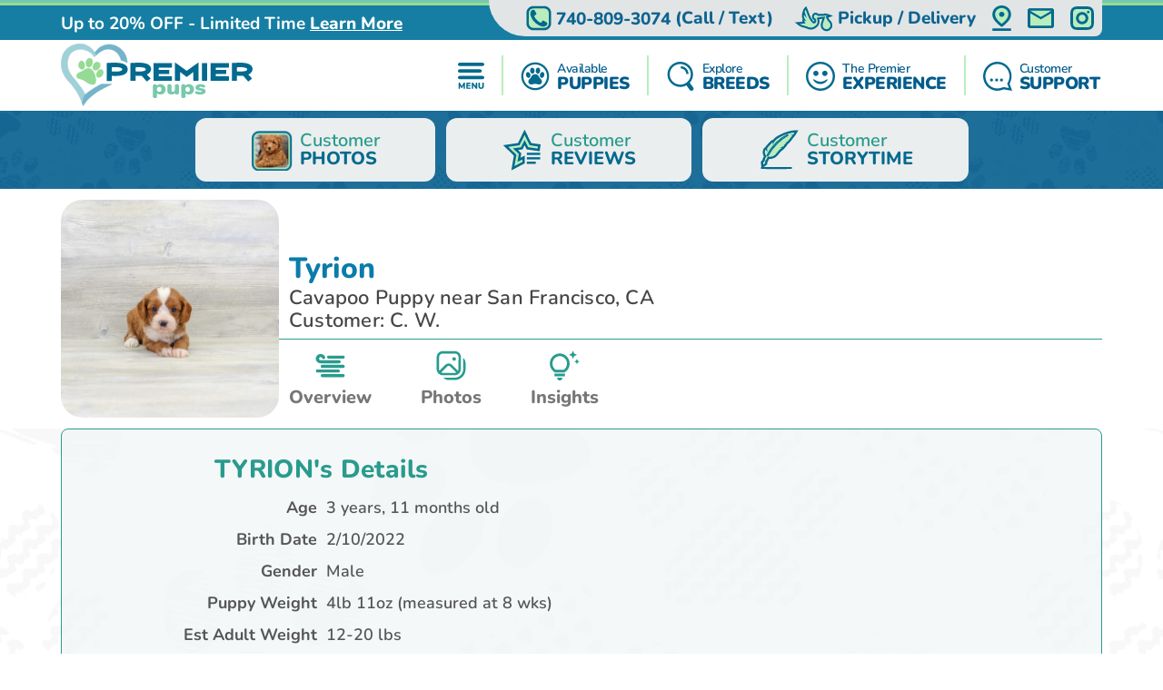

--- FILE ---
content_type: text/html; charset=utf-8
request_url: https://premierpups.com/cavapoo-puppies-for-sale/tyrion-98510
body_size: 22070
content:
<!DOCTYPE html>
<html lang="en-US">

<head>
    <meta charset="utf-8">
    <meta http-equiv="X-UA-Compatible" content="IE=edge">
    <meta name="viewport" content="width=device-width, initial-scale=1">
    <!-- The above 3 meta tags *must* come first in the head; any other head content must come *after* these tags -->
    <title>Popular Cavapoo Tyrion: 4lb 11oz Doodle Puppy</title>
    <meta name="Description" content="Meet Tyrion, the popular Doodle Male Cavapoo Puppy. He was 4lb 11oz and estimated to grow to 12-20 lbs. Cavapoos are Intelligent, Loving, Social" />
        <meta name="Keywords" content="Cavapoo puppies, Male puppies" />
    <!-- Bootstrap -->
    <link href="/Content/css/bootstrap5.min.css" rel="stylesheet">
    <!-- Fonts -->
    
    
    <style type="text/css">@font-face {font-family:Lilita One;font-style:normal;font-weight:400;src:url(/cf-fonts/s/lilita-one/5.0.18/latin/400/normal.woff2);unicode-range:U+0000-00FF,U+0131,U+0152-0153,U+02BB-02BC,U+02C6,U+02DA,U+02DC,U+0304,U+0308,U+0329,U+2000-206F,U+2074,U+20AC,U+2122,U+2191,U+2193,U+2212,U+2215,U+FEFF,U+FFFD;font-display:swap;}@font-face {font-family:Lilita One;font-style:normal;font-weight:400;src:url(/cf-fonts/s/lilita-one/5.0.18/latin-ext/400/normal.woff2);unicode-range:U+0100-02AF,U+0304,U+0308,U+0329,U+1E00-1E9F,U+1EF2-1EFF,U+2020,U+20A0-20AB,U+20AD-20CF,U+2113,U+2C60-2C7F,U+A720-A7FF;font-display:swap;}@font-face {font-family:Nunito;font-style:normal;font-weight:600;src:url(/cf-fonts/v/nunito/5.0.16/cyrillic-ext/wght/normal.woff2);unicode-range:U+0460-052F,U+1C80-1C88,U+20B4,U+2DE0-2DFF,U+A640-A69F,U+FE2E-FE2F;font-display:swap;}@font-face {font-family:Nunito;font-style:normal;font-weight:600;src:url(/cf-fonts/v/nunito/5.0.16/latin-ext/wght/normal.woff2);unicode-range:U+0100-02AF,U+0304,U+0308,U+0329,U+1E00-1E9F,U+1EF2-1EFF,U+2020,U+20A0-20AB,U+20AD-20CF,U+2113,U+2C60-2C7F,U+A720-A7FF;font-display:swap;}@font-face {font-family:Nunito;font-style:normal;font-weight:600;src:url(/cf-fonts/v/nunito/5.0.16/vietnamese/wght/normal.woff2);unicode-range:U+0102-0103,U+0110-0111,U+0128-0129,U+0168-0169,U+01A0-01A1,U+01AF-01B0,U+0300-0301,U+0303-0304,U+0308-0309,U+0323,U+0329,U+1EA0-1EF9,U+20AB;font-display:swap;}@font-face {font-family:Nunito;font-style:normal;font-weight:600;src:url(/cf-fonts/v/nunito/5.0.16/cyrillic/wght/normal.woff2);unicode-range:U+0301,U+0400-045F,U+0490-0491,U+04B0-04B1,U+2116;font-display:swap;}@font-face {font-family:Nunito;font-style:normal;font-weight:600;src:url(/cf-fonts/v/nunito/5.0.16/latin/wght/normal.woff2);unicode-range:U+0000-00FF,U+0131,U+0152-0153,U+02BB-02BC,U+02C6,U+02DA,U+02DC,U+0304,U+0308,U+0329,U+2000-206F,U+2074,U+20AC,U+2122,U+2191,U+2193,U+2212,U+2215,U+FEFF,U+FFFD;font-display:swap;}@font-face {font-family:Nunito;font-style:normal;font-weight:700;src:url(/cf-fonts/v/nunito/5.0.16/latin/wght/normal.woff2);unicode-range:U+0000-00FF,U+0131,U+0152-0153,U+02BB-02BC,U+02C6,U+02DA,U+02DC,U+0304,U+0308,U+0329,U+2000-206F,U+2074,U+20AC,U+2122,U+2191,U+2193,U+2212,U+2215,U+FEFF,U+FFFD;font-display:swap;}@font-face {font-family:Nunito;font-style:normal;font-weight:700;src:url(/cf-fonts/v/nunito/5.0.16/cyrillic/wght/normal.woff2);unicode-range:U+0301,U+0400-045F,U+0490-0491,U+04B0-04B1,U+2116;font-display:swap;}@font-face {font-family:Nunito;font-style:normal;font-weight:700;src:url(/cf-fonts/v/nunito/5.0.16/latin-ext/wght/normal.woff2);unicode-range:U+0100-02AF,U+0304,U+0308,U+0329,U+1E00-1E9F,U+1EF2-1EFF,U+2020,U+20A0-20AB,U+20AD-20CF,U+2113,U+2C60-2C7F,U+A720-A7FF;font-display:swap;}@font-face {font-family:Nunito;font-style:normal;font-weight:700;src:url(/cf-fonts/v/nunito/5.0.16/cyrillic-ext/wght/normal.woff2);unicode-range:U+0460-052F,U+1C80-1C88,U+20B4,U+2DE0-2DFF,U+A640-A69F,U+FE2E-FE2F;font-display:swap;}@font-face {font-family:Nunito;font-style:normal;font-weight:700;src:url(/cf-fonts/v/nunito/5.0.16/vietnamese/wght/normal.woff2);unicode-range:U+0102-0103,U+0110-0111,U+0128-0129,U+0168-0169,U+01A0-01A1,U+01AF-01B0,U+0300-0301,U+0303-0304,U+0308-0309,U+0323,U+0329,U+1EA0-1EF9,U+20AB;font-display:swap;}@font-face {font-family:Nunito;font-style:normal;font-weight:800;src:url(/cf-fonts/v/nunito/5.0.16/vietnamese/wght/normal.woff2);unicode-range:U+0102-0103,U+0110-0111,U+0128-0129,U+0168-0169,U+01A0-01A1,U+01AF-01B0,U+0300-0301,U+0303-0304,U+0308-0309,U+0323,U+0329,U+1EA0-1EF9,U+20AB;font-display:swap;}@font-face {font-family:Nunito;font-style:normal;font-weight:800;src:url(/cf-fonts/v/nunito/5.0.16/latin-ext/wght/normal.woff2);unicode-range:U+0100-02AF,U+0304,U+0308,U+0329,U+1E00-1E9F,U+1EF2-1EFF,U+2020,U+20A0-20AB,U+20AD-20CF,U+2113,U+2C60-2C7F,U+A720-A7FF;font-display:swap;}@font-face {font-family:Nunito;font-style:normal;font-weight:800;src:url(/cf-fonts/v/nunito/5.0.16/latin/wght/normal.woff2);unicode-range:U+0000-00FF,U+0131,U+0152-0153,U+02BB-02BC,U+02C6,U+02DA,U+02DC,U+0304,U+0308,U+0329,U+2000-206F,U+2074,U+20AC,U+2122,U+2191,U+2193,U+2212,U+2215,U+FEFF,U+FFFD;font-display:swap;}@font-face {font-family:Nunito;font-style:normal;font-weight:800;src:url(/cf-fonts/v/nunito/5.0.16/cyrillic/wght/normal.woff2);unicode-range:U+0301,U+0400-045F,U+0490-0491,U+04B0-04B1,U+2116;font-display:swap;}@font-face {font-family:Nunito;font-style:normal;font-weight:800;src:url(/cf-fonts/v/nunito/5.0.16/cyrillic-ext/wght/normal.woff2);unicode-range:U+0460-052F,U+1C80-1C88,U+20B4,U+2DE0-2DFF,U+A640-A69F,U+FE2E-FE2F;font-display:swap;}@font-face {font-family:Nunito;font-style:normal;font-weight:900;src:url(/cf-fonts/v/nunito/5.0.16/latin/wght/normal.woff2);unicode-range:U+0000-00FF,U+0131,U+0152-0153,U+02BB-02BC,U+02C6,U+02DA,U+02DC,U+0304,U+0308,U+0329,U+2000-206F,U+2074,U+20AC,U+2122,U+2191,U+2193,U+2212,U+2215,U+FEFF,U+FFFD;font-display:swap;}@font-face {font-family:Nunito;font-style:normal;font-weight:900;src:url(/cf-fonts/v/nunito/5.0.16/cyrillic/wght/normal.woff2);unicode-range:U+0301,U+0400-045F,U+0490-0491,U+04B0-04B1,U+2116;font-display:swap;}@font-face {font-family:Nunito;font-style:normal;font-weight:900;src:url(/cf-fonts/v/nunito/5.0.16/vietnamese/wght/normal.woff2);unicode-range:U+0102-0103,U+0110-0111,U+0128-0129,U+0168-0169,U+01A0-01A1,U+01AF-01B0,U+0300-0301,U+0303-0304,U+0308-0309,U+0323,U+0329,U+1EA0-1EF9,U+20AB;font-display:swap;}@font-face {font-family:Nunito;font-style:normal;font-weight:900;src:url(/cf-fonts/v/nunito/5.0.16/cyrillic-ext/wght/normal.woff2);unicode-range:U+0460-052F,U+1C80-1C88,U+20B4,U+2DE0-2DFF,U+A640-A69F,U+FE2E-FE2F;font-display:swap;}@font-face {font-family:Nunito;font-style:normal;font-weight:900;src:url(/cf-fonts/v/nunito/5.0.16/latin-ext/wght/normal.woff2);unicode-range:U+0100-02AF,U+0304,U+0308,U+0329,U+1E00-1E9F,U+1EF2-1EFF,U+2020,U+20A0-20AB,U+20AD-20CF,U+2113,U+2C60-2C7F,U+A720-A7FF;font-display:swap;}</style>
    <link rel="preload" as="image" href="/Content/images/Pattern-Paws-min.png">

    <meta property="og:url" content="https://premierpups.com/cavapoo-puppies-for-sale/tyrion-98510">
    <meta property="og:type" content="website">
    <meta property="og:title" content="Popular Cavapoo Tyrion: 4lb 11oz Doodle Puppy">
    <meta property="og:description" content="Meet Tyrion, the popular Doodle Male Cavapoo Puppy. He was 4lb 11oz and estimated to grow to 12-20 lbs. Cavapoos are Intelligent, Loving, Social">
    <meta property="og:image" content="https://premierpups.com/azure/premierphotos/pups/cavapoo-tyrion-6963491011899932.jpg?preset=large">
    <meta property="og:site_name" content="Premier Pups">
    <meta name="twitter:card" content="summary_large_image">
    <meta property="twitter:domain" content="premierpups.com">
    <meta property="twitter:url" content="https://premierpups.com/cavapoo-puppies-for-sale/tyrion-98510">
    <meta name="twitter:title" content="Popular Cavapoo Tyrion: 4lb 11oz Doodle Puppy">
    <meta name="twitter:description" content="Meet Tyrion, the popular Doodle Male Cavapoo Puppy. He was 4lb 11oz and estimated to grow to 12-20 lbs. Cavapoos are Intelligent, Loving, Social">
    <meta name="twitter:image" content="https://premierpups.com/azure/premierphotos/pups/cavapoo-tyrion-6963491011899932.jpg?preset=large">

    <link rel="stylesheet" href="/Content/css/style.css?v=6-uX2qhviU0dqZXuOBhlHaUKcmh2tkN1KAH9efIAJtw" />
    <link rel="stylesheet" href="/Content/css/bundle.css?v=7aIAx2h_EElHOvfH_A6D9laL1hJTzQVjEISYGL015Ts" />

    <link rel="apple-touch-icon" sizes="180x180" href="/Content/apple-touch-icon.png">
    <link rel="icon" type="image/png" sizes="32x32" href="/Content/favicon-32x32.png">
    <link rel="icon" type="image/png" sizes="16x16" href="/Content/favicon-16x16.png">
    <link rel="manifest" href="/Content/site.webmanifest">
    <link rel="mask-icon" href="/Content/safari-pinned-tab.svg" color="#5bbad5">
    <meta name="msapplication-TileColor" content="#da532c">
    <meta name="theme-color" content="#ffffff">
    <meta name="ahrefs-site-verification" content="993a29e103dfbcfbf384e69d51b8077aa967957a2d765e2a1d67436cc916bb6b">
    <meta name="robots" content="max-video-preview:-1, max-image-preview:large">
    
        <link rel="alternate" type="application/rss+xml" href="https://premierpups.com/feed">
    
    <script type="text/javascript">
//<![CDATA[
var __jsnlog_configure = function (JL) {
JL.setOptions({"clientIP": "172.69.7.227, 3.141.153.187",
"requestId": "7b80fc71-97c3-4132-b078-bcb3de38a371",
"enabled": true,
"maxMessages": 2147483647,
"defaultAjaxUrl": "/jsnlogger"});
}; try { __jsnlog_configure(JL); } catch(e) {};
//]]>
</script>
<script type="text/javascript" src="https://cdnjs.cloudflare.com/ajax/libs/jsnlog/2.30.0/jsnlog.min.js"></script>


    <script type="application/ld&#x2B;json">{"@context":"https://schema.org","@type":"WebSite","@id":"https://premierpups.com","name":"Premier Pups","image":"https://premierpups.com/Content/images/home/toy-and-mini-hybrids.jpg","url":"https://premierpups.com","copyrightHolder":{"@type":"Organization","name":"Premier Pups","url":"https://premierpups.com"},"copyrightYear":2026,"dateModified":"2026-01-17","datePublished":"2020-02-12","inLanguage":"en-US","thumbnailUrl":"https://premierpups.com/Content/images/logo.svg"}</script>
    <script type="application/ld&#x2B;json">{"@context":"https://schema.org","@type":"PetStore","@id":"https://premierpups.com","name":"Premier Pups","additionalType":"https://schema.org/PetStore","identifier":"https://premierpups.com","image":"https://premierpups.com/Content/images/home/toy-and-mini-hybrids.jpg","sameAs":["https://www.facebook.com/PremierPups","https://vimeo.com/premierpups","https://www.instagram.com/premier.pups/","https://www.youtube.com/channel/UCF5lEE-t4RrSuYuhoWGwKxA"],"url":"https://premierpups.com","address":{"@type":"PostalAddress","addressCountry":"US","addressLocality":"Johnstown","addressRegion":"Johnstown","postalCode":"43031","streetAddress":"4150 Nichols Lane"},"contactPoint":{"@type":"ContactPoint","contactType":"customer support","email":"sales@premierpups.com","telephone":"\u002B1 740-809-3074"},"email":"sales@premierpups.com","foundingDate":2004,"geo":{"@type":"GeoCoordinates","latitude":40.1162508,"longitude":-82.7385494},"latitude":40.1162508,"legalName":"Premier Pups","logo":{"@type":"ImageObject","@id":"https://premierpups.com/Content/images/logo.svg","url":"https://premierpups.com/Content/images/logo.svg","inLanguage":"en-US","contentUrl":"https://premierpups.com/Content/images/logo.svg","caption":"Premier Pups"},"longitude":-82.7385494,"openingHoursSpecification":[{"@type":"OpeningHoursSpecification","closes":"22:00:00","dayOfWeek":"https://schema.org/Monday","opens":"09:00:00"},{"@type":"OpeningHoursSpecification","closes":"22:00:00","dayOfWeek":"https://schema.org/Tuesday","opens":"09:00:00"},{"@type":"OpeningHoursSpecification","closes":"22:00:00","dayOfWeek":"https://schema.org/Wednesday","opens":"09:00:00"},{"@type":"OpeningHoursSpecification","closes":"22:00:00","dayOfWeek":"https://schema.org/Thursday","opens":"09:00:00"},{"@type":"OpeningHoursSpecification","closes":"21:00:00","dayOfWeek":"https://schema.org/Friday","opens":"09:00:00"},{"@type":"OpeningHoursSpecification","closes":"21:00:00","dayOfWeek":"https://schema.org/Saturday","opens":"10:00:00"},{"@type":"OpeningHoursSpecification","closes":"17:00:00","dayOfWeek":"https://schema.org/Sunday","opens":"10:00:00"}],"telephone":"740-809-3074","priceRange":"$$$"}</script>

    

    
        <!-- Global site tag (gtag.js) - Google Analytics -->
        <script async src="https://www.googletagmanager.com/gtag/js?id=G-SRPC17KDZ8"></script>
        <script>
            window.dataLayer = window.dataLayer || [];
            function gtag(){dataLayer.push(arguments);}
            gtag('js', new Date());

            gtag('config', 'G-SRPC17KDZ8', { 'allow_enhanced_conversions': true });
        </script>

        <script async src="https://www.googletagmanager.com/gtag/js?id=AW-926242321"></script>
        <script>
            gtag('config', 'AW-926242321', { 'allow_enhanced_conversions': true });
        </script>
    

    
    

    <meta name="robots" content="noindex">

<script type="application/ld&#x2B;json">
    {
    "@context": "http://schema.org",
    "@type": "entry",
    "entry-title" : "Popular Cavapoo Tyrion: 4lb 11oz Doodle Puppy"
    }
</script>
<script type="application/ld&#x2B;json">{"@context":"https://schema.org","@type":"BreadcrumbList","itemListElement":[{"@type":"ListItem","@id":"https://premierpups.com","name":"Premier Pups","image":"https://premierpups.com/Content/images/home/toy-and-mini-hybrids.jpg","item":{"@type":"Thing","@id":"https://premierpups.com","url":"https://premierpups.com"},"position":1},{"@type":"ListItem","@id":"https://premierpups.com/photos","name":"Photos","item":{"@type":"Thing","@id":"https://premierpups.com/photos","url":"https://premierpups.com/photos"},"position":2},{"@type":"ListItem","@id":"https://premierpups.com/photos/dog-breeds","name":"Dog Breed Photos","item":{"@type":"Thing","@id":"https://premierpups.com/photos/dog-breeds","url":"https://premierpups.com/photos/dog-breeds"},"position":3},{"@type":"ListItem","@id":"https://premierpups.com/photos/dog-breeds/cavapoo","name":"Cavapoo Pictures \u0026 Full Description - Premier Pups Photos","item":{"@type":"Thing","@id":"https://premierpups.com/photos/dog-breeds/cavapoo","url":"https://premierpups.com/photos/dog-breeds/cavapoo"},"position":4},{"@type":"ListItem","@id":"https://premierpups.com/cavapoo-puppies-for-sale/tyrion-98510","name":"TYRION Cavapoo Pictures \u0026 Full Description - Premier Pups Puppy","image":"https://premierpups.com//azure/premierphotos/pups/cavapoo-tyrion-6963491011899932.jpg","item":{"@type":"Thing","@id":"https://premierpups.com/cavapoo-puppies-for-sale/tyrion-98510","url":"https://premierpups.com/cavapoo-puppies-for-sale/tyrion-98510"},"position":5}]}</script>

    
    
        <script>(function (c, l, a, r, i, t, y) { c[a] = c[a] || function () { (c[a].q = c[a].q || []).push(arguments) }; t = l.createElement(r); t.async = 1; t.src = "https://www.clarity.ms/tag/" + i + "?ref=bwt"; y = l.getElementsByTagName(r)[0]; y.parentNode.insertBefore(t, y); })(window, document, "clarity", "script", "8cwa7e1wwk");</script>
    

    
</head>

<body>
    

    <div id="headerOverlay"></div>
    <header>
        <div class="bds"><i></i><i></i><i></i><i></i></div>


<section class="topbar">
    <div class="container-fluid d-flex justify-content-end justify-content-md-between align-items-center flex-wrap flex-md-nowrap">
        <div class="notice d-flex justify-content-center justify-content-start align-items-center">
            
<span>Up to 20% OFF - Limited Time</span>

    <a id="notice-link" class="btn btn-link" tabindex="-1" role="button" aria-disabled="true" data-bs-toggle="modal" data-bs-target="#noticeModal">Learn More</a>
    <div class="d-none">
        <div id="announcementTitleTemplate">Up to 20% OFF - Limited Time</div>
        <div id="announcementContentTemplate"><p><span style="text-decoration: underline;"><em><strong>Limited Time Offer</strong></em></span></p>
<p><strong>We are currently offering up to 20% OFF for a Limited Time!</strong></p>
<p>Prices reflect the discounted prices and is automatically applied during checkout.</p>
<p>The discounts offered at this time are not applicable towards past purchases or pending balances.</p>
<p>&nbsp;</p></div>
    </div>

        </div>
        <div class="toolbar d-flex justify-content-between align-items-center">
            <a href="tel:740-809-3074" class="d-none d-md-flex btn btn-link" tabindex="-1" role="button" aria-disabled="true">
                <i class="icon-phone">
                  <img src="/Content/svg/header-topbar-phone.premierpups.svg" alt="Phone">
                </i>
                &nbsp;<span class="phone-number">740-809-3074</span><span class="d-none d-lg-inline">&nbsp;(Call / Text)</span>&nbsp;
            </a>
            
                
    <a href="/near/columbus-oh" class="btn btn-link" title="Delivery Options">
        <i class="icon-delivery">
            <img src="/Content/svg/header-topbar-delivery.premierpups.svg" alt="Stork">
        </i>
        &nbsp;<span class="d-inline d-md-none d-lg-inline">Pickup / Delivery</span>
    </a>

            
            
            
                <a href="/modal/contact" class="btn btn-link" tabindex="-1" role="button" aria-disabled="true" data-bs-toggle="modal" data-bs-target="#contactRemote">
                    <i class="icon-location">
                      <img src="/Content/svg/header-topbar-location.premierpups.svg" alt="GPS Point">
                    </i>
                </a>
            
            <a href="/cdn-cgi/l/email-protection#74071518110734040611191d1106040104075a171b19" class="btn btn-link" tabindex="-1" role="button" aria-disabled="true">
                <i class="icon-mail">
                  <img src="/Content/svg/header-topbar-mail.premierpups.svg" alt="Email">
                </i>
            </a>
                <a href="https://www.instagram.com/premier.pups/" rel="noopener" target="_blank" class="btn btn-link social-icon" tabindex="-1" role="button" aria-disabled="true">
                    <i class="icon-instagram">
                      <img src="/Content/svg/header-topbar-instagram.premierpups.svg" alt="Instagram">
                    </i>
                </a>
            
        </div>
    </div>
</section>

<div class="header-menu">
    <div class="container-fluid d-flex justify-content-between align-items-center flex-wrap flex-md-nowrap">
        <div class="logo-container d-flex justify-content-between justify-content-md-start align-items-center">
            <a class="logo" href="/" data-ajax="false">
                <img src="/Content/images/logo.svg" title="Premier Pups" alt="Premier Pups" />
            </a>
            <a href="tel:740-809-3074" class="btn btn-link btn-submenu d-md-none flex-shrink-0" role="button">
                <span class="text-end">
                    <em>Call or Text</em>
                    <strong class="phone-number">740-809-3074</strong>
                </span>
                <i class="icon-phone">
                  <img src="/Content/svg/header-phone.premierpups.svg" alt="Phone">
                </i>
            </a>
        </div>
        <div class="menu d-flex justify-content-evenly justify-content-md-end align-items-center">

            <a href="/menu/main" class="btn btn-link btn-submenu" role="button">
                <i>
                  <img src="/Content/svg/header-menu.premierpups.svg" alt="Menu">
                </i>
            </a>

            <hr>

            <a href="/available-puppies" class="btn btn-link btn-submenu" role="button">
                <i>
                    <img src="/Content/svg/header-available.premierpups.svg" alt="Available Pups">
                </i>
                <span>
                    <em>Available</em>
                    <strong>PUPPIES</strong>
                </span>
            </a>

            
                <hr>


                <a href="/explore-breeds" class="btn btn-link btn-submenu" role="button">
                    <i>
                        <img src="/Content/svg/header-explore.premierpups.svg" alt="Explore breeds">
                    </i>
                    <span>
                        <em>Explore</em>
                        <strong>BREEDS</strong>
                    </span>
                </a>
            

            
                <hr>

                <a href="/premier-experience" class="btn btn-link" role="button">
                    <i>
                        <img src="/Content/svg/header-experience.premierpups.svg" alt="Experience">
                    </i>
                    <span>
                        <em>The Premier</em>
                        <strong> EXPERIENCE</strong>
                    </span>
                </a>
            

            <hr class="d-none d-md-block">

            <a href="/customer-care" class="btn btn-link d-none d-md-flex" role="button">
                <i>
                    <img src="/Content/svg/header-support.premierpups.svg" alt="Support">
                </i>
                <span>
                    <em>Customer</em>
                    <strong>SUPPORT</strong>
                </span>
            </a>

            <a href="tel:740-809-3074" class="btn btn-link d-none d-lg-flex" role="button">
                <i>
                    <img src="/Content/svg/header-call.premierpups.svg" alt="Call">
                </i>
                <span>
                    <em>Call or Text</em>
                    <strong>740-809-3074</strong>
                </span>
            </a>
        </div>
    </div>
</div>

<div id="headerSubmenu" class="submenu container-fluid">
    <div class="text-center pt-5 pb-5">Loading ...</div>
</div>    </header>

    <section id="content">
        



<div class="puppy-grid-header d-flex justify-content-center align-items-center">
    <a class="btn btn-outline d-flex align-items-center" href="/photos">
        <i>
            <img src="/Content/images/gallery/icon-customer-reviews.png" alt="Customer Reviews">
        </i>
        <span class="text-start">Customer<strong class="d-block">PHOTOS</strong></span>
    </a>
    
        <a class="btn btn-outline d-flex align-items-center" href="/premier-pups-reviews">
            <i>
                <svg viewBox="0 0 32 32" fill="none" xmlns="http://www.w3.org/2000/svg">
                    <path d="M19.3633 25.0697H26.1843V26.775H19.3633V25.0697Z" class="svg-fill-1" />
                    <path d="M19.3633 21.6593H29.5949V23.3646H19.3633V21.6593Z" class="svg-fill-1" />
                    <path d="M19.3633 18.2487H29.5949V19.954H19.3633V18.2487Z" class="svg-fill-1" />
                    <path d="M4.48092 14.3683L10.4184 20.1565L9.01634 28.3286L8.70883 30.121L10.3185 29.2749L16.3705 26.0937L16.8504 25.8414V25.2992V23.3723V21.8864L15.5352 22.5779L13.3583 23.7225L13.9479 20.2833L13.9479 20.2831L14.0997 19.3991L14.1796 18.9336L13.8411 18.6041L13.1997 17.9797L13.1991 17.9792L10.7004 15.5427L14.1541 15.041L14.1541 15.041L15.0408 14.9122L15.5075 14.8445L15.7165 14.4216L16.1138 13.6176L16.114 13.6172L17.6582 10.4879L19.2023 13.6172L19.2026 13.6176L19.5999 14.4216L19.8088 14.8445L20.2756 14.9122L21.162 15.0409L21.1623 15.041L27.5175 15.966L28.4071 16.0955L28.5351 15.2057L28.7781 13.5166L28.9058 12.6295L28.0189 12.5006L22.1328 11.6451L18.463 4.20947L17.6582 2.57877L16.8534 4.20947L13.1836 11.6451L4.97836 12.8374L3.17884 13.0989L4.48092 14.3683Z"
                          class="svg-fill-2 svg-stroke-1" stroke-width="1.79502" />
                </svg>
            </i>
            <span class="text-start">Customer<strong class="d-block">REVIEWS</strong></span>
        </a>
    
    
        <a class="btn btn-outline d-flex align-items-center" href="/story-time">
            <i>
                <svg viewBox="0 0 32 31" fill="none" xmlns="http://www.w3.org/2000/svg">
                    <mask id="path-1-outside-1_1651_5447" maskUnits="userSpaceOnUse" x="2.07031" y="0.239136" width="30" height="29"
                          fill="black">
                        <rect fill="white" x="2.07031" y="0.239136" width="30" height="29" />
                        <path d="M6.09014 15.2821C6.28858 15.919 6.71116 16.4229 7.41097 16.78L7.51078 16.7653C7.4851 16.5591 7.47751 16.3502 7.42907 16.1475C7.37139 15.9293 7.29793 15.7137 7.20902 15.5017C6.96388 14.8799 7.16058 14.3206 7.57031 13.7747C8.47266 12.5745 9.56703 11.4747 10.6789 10.3873C10.8855 10.1847 11.0992 9.98562 11.3099 9.78521L11.4155 9.79949V11.6697L11.5206 11.6742C11.6134 11.4282 11.6992 11.1832 11.7996 10.9373C12.6803 8.79698 14.3864 7.12538 16.7987 5.87693C18.9658 4.75568 21.2065 3.72951 23.6783 3.03633C25.0035 2.67061 26.3737 2.40874 27.7681 2.25476C27.8521 2.24494 27.9385 2.24672 28.1229 2.23914C27.8311 2.72343 27.6105 3.1863 27.2801 3.59695C26.8926 4.07767 26.219 4.05491 25.5752 4.0125C25.3931 4.00045 25.2139 3.96519 25.026 3.93975C25.2099 4.22184 25.8116 4.43475 26.5809 4.48966C26.5538 4.53594 26.5224 4.58068 26.4869 4.62356C25.8291 5.30515 25.2245 6.00726 24.7575 6.78392C24.4219 7.34409 23.8984 7.83866 23.4571 8.36223C23.2569 8.59924 23.0334 8.82644 22.8548 9.07283C22.459 9.61738 21.8193 9.7495 21.0746 9.72406C21.0212 9.71692 20.9662 9.72401 20.9188 9.74414L21.9186 9.98294C21.4913 10.7516 20.7582 11.2417 19.759 11.5184L19.7689 11.5738H20.561C20.1238 12.3544 19.6901 13.082 18.5181 13.3261C17.8662 13.46 17.2265 13.6314 16.5127 13.8024L18.6664 13.8868C18.6314 13.9265 18.5923 13.9641 18.5497 13.9992C17.251 14.758 16.3206 15.7525 15.4685 16.7988C14.8778 17.5237 14.3011 18.2584 13.6708 18.9614C12.8682 19.8541 11.7879 20.4741 10.3947 20.741C9.62769 20.89 8.82251 20.879 8.06293 20.7093C7.86565 20.6647 7.79036 20.6972 7.7174 20.8356C7.27906 21.6614 6.83081 22.484 6.38547 23.3075C6.33586 23.3968 6.3201 23.5227 6.1164 23.4771C6.09827 23.4771 6.08041 23.4805 6.06449 23.4871C6.04857 23.4938 6.0351 23.5034 6.02535 23.5151C5.90862 23.7976 5.60277 24.0507 5.77379 24.3801C5.85609 24.5381 5.83216 24.6528 5.58877 24.7051C5.43468 24.7376 5.43876 24.8135 5.5053 24.9126C5.87768 25.4706 5.82924 25.7125 5.26542 26.1624C4.95024 26.415 4.63428 26.6671 4.31754 26.9185C4.31171 26.923 4.29945 26.9221 4.2475 26.9315C4.22532 26.7494 4.20373 26.5704 4.18213 26.3914C4.14945 26.1236 4.12785 25.8558 4.08233 25.5924C4.01929 25.2291 4.20548 24.9724 4.61346 24.7975C4.69751 24.7613 4.78039 24.7243 4.88487 24.6783C4.75938 24.4613 4.77981 24.285 5.08623 24.1543C5.19187 24.1096 5.25141 23.9757 5.29518 23.8757C5.36464 23.715 5.40374 23.5468 5.45452 23.3812C5.46503 23.3468 5.49071 23.2919 5.47145 23.2794C5.22806 23.1165 5.39382 22.9469 5.4662 22.7911C5.83624 21.9933 6.21485 21.1979 6.60201 20.4049C6.67088 20.2647 6.64987 20.1853 6.51446 20.0764C5.94889 19.6215 5.74636 19.035 5.56951 18.4472C5.27002 17.4693 5.38301 16.444 5.89227 15.5182C5.92904 15.4494 5.97224 15.3843 6.01543 15.3164C6.02126 15.3039 6.04578 15.3004 6.09014 15.2821ZM7.46292 19.9134L7.5493 19.9398C11.1161 13.6904 15.8064 8.09129 23.2108 4.04643C23.0072 4.0968 22.8145 4.1699 22.6388 4.26335C19.6966 5.73052 17.1903 7.55656 14.9712 9.63211C11.9694 12.4397 9.5431 15.4977 7.8995 18.9069C7.73958 19.2386 7.60767 19.5778 7.46292 19.9134Z" />
                    </mask>
                    <path d="M6.09014 15.2821C6.28858 15.919 6.71116 16.4229 7.41097 16.78L7.51078 16.7653C7.4851 16.5591 7.47751 16.3502 7.42907 16.1475C7.37139 15.9293 7.29793 15.7137 7.20902 15.5017C6.96388 14.8799 7.16058 14.3206 7.57031 13.7747C8.47266 12.5745 9.56703 11.4747 10.6789 10.3873C10.8855 10.1847 11.0992 9.98562 11.3099 9.78521L11.4155 9.79949V11.6697L11.5206 11.6742C11.6134 11.4282 11.6992 11.1832 11.7996 10.9373C12.6803 8.79698 14.3864 7.12538 16.7987 5.87693C18.9658 4.75568 21.2065 3.72951 23.6783 3.03633C25.0035 2.67061 26.3737 2.40874 27.7681 2.25476C27.8521 2.24494 27.9385 2.24672 28.1229 2.23914C27.8311 2.72343 27.6105 3.1863 27.2801 3.59695C26.8926 4.07767 26.219 4.05491 25.5752 4.0125C25.3931 4.00045 25.2139 3.96519 25.026 3.93975C25.2099 4.22184 25.8116 4.43475 26.5809 4.48966C26.5538 4.53594 26.5224 4.58068 26.4869 4.62356C25.8291 5.30515 25.2245 6.00726 24.7575 6.78392C24.4219 7.34409 23.8984 7.83866 23.4571 8.36223C23.2569 8.59924 23.0334 8.82644 22.8548 9.07283C22.459 9.61738 21.8193 9.7495 21.0746 9.72406C21.0212 9.71692 20.9662 9.72401 20.9188 9.74414L21.9186 9.98294C21.4913 10.7516 20.7582 11.2417 19.759 11.5184L19.7689 11.5738H20.561C20.1238 12.3544 19.6901 13.082 18.5181 13.3261C17.8662 13.46 17.2265 13.6314 16.5127 13.8024L18.6664 13.8868C18.6314 13.9265 18.5923 13.9641 18.5497 13.9992C17.251 14.758 16.3206 15.7525 15.4685 16.7988C14.8778 17.5237 14.3011 18.2584 13.6708 18.9614C12.8682 19.8541 11.7879 20.4741 10.3947 20.741C9.62769 20.89 8.82251 20.879 8.06293 20.7093C7.86565 20.6647 7.79036 20.6972 7.7174 20.8356C7.27906 21.6614 6.83081 22.484 6.38547 23.3075C6.33586 23.3968 6.3201 23.5227 6.1164 23.4771C6.09827 23.4771 6.08041 23.4805 6.06449 23.4871C6.04857 23.4938 6.0351 23.5034 6.02535 23.5151C5.90862 23.7976 5.60277 24.0507 5.77379 24.3801C5.85609 24.5381 5.83216 24.6528 5.58877 24.7051C5.43468 24.7376 5.43876 24.8135 5.5053 24.9126C5.87768 25.4706 5.82924 25.7125 5.26542 26.1624C4.95024 26.415 4.63428 26.6671 4.31754 26.9185C4.31171 26.923 4.29945 26.9221 4.2475 26.9315C4.22532 26.7494 4.20373 26.5704 4.18213 26.3914C4.14945 26.1236 4.12785 25.8558 4.08233 25.5924C4.01929 25.2291 4.20548 24.9724 4.61346 24.7975C4.69751 24.7613 4.78039 24.7243 4.88487 24.6783C4.75938 24.4613 4.77981 24.285 5.08623 24.1543C5.19187 24.1096 5.25141 23.9757 5.29518 23.8757C5.36464 23.715 5.40374 23.5468 5.45452 23.3812C5.46503 23.3468 5.49071 23.2919 5.47145 23.2794C5.22806 23.1165 5.39382 22.9469 5.4662 22.7911C5.83624 21.9933 6.21485 21.1979 6.60201 20.4049C6.67088 20.2647 6.64987 20.1853 6.51446 20.0764C5.94889 19.6215 5.74636 19.035 5.56951 18.4472C5.27002 17.4693 5.38301 16.444 5.89227 15.5182C5.92904 15.4494 5.97224 15.3843 6.01543 15.3164C6.02126 15.3039 6.04578 15.3004 6.09014 15.2821ZM7.46292 19.9134L7.5493 19.9398C11.1161 13.6904 15.8064 8.09129 23.2108 4.04643C23.0072 4.0968 22.8145 4.1699 22.6388 4.26335C19.6966 5.73052 17.1903 7.55656 14.9712 9.63211C11.9694 12.4397 9.5431 15.4977 7.8995 18.9069C7.73958 19.2386 7.60767 19.5778 7.46292 19.9134Z"
                          class="svg-fill-2" />
                    <path d="M6.09014 15.2821C6.28858 15.919 6.71116 16.4229 7.41097 16.78L7.51078 16.7653C7.4851 16.5591 7.47751 16.3502 7.42907 16.1475C7.37139 15.9293 7.29793 15.7137 7.20902 15.5017C6.96388 14.8799 7.16058 14.3206 7.57031 13.7747C8.47266 12.5745 9.56703 11.4747 10.6789 10.3873C10.8855 10.1847 11.0992 9.98562 11.3099 9.78521L11.4155 9.79949V11.6697L11.5206 11.6742C11.6134 11.4282 11.6992 11.1832 11.7996 10.9373C12.6803 8.79698 14.3864 7.12538 16.7987 5.87693C18.9658 4.75568 21.2065 3.72951 23.6783 3.03633C25.0035 2.67061 26.3737 2.40874 27.7681 2.25476C27.8521 2.24494 27.9385 2.24672 28.1229 2.23914C27.8311 2.72343 27.6105 3.1863 27.2801 3.59695C26.8926 4.07767 26.219 4.05491 25.5752 4.0125C25.3931 4.00045 25.2139 3.96519 25.026 3.93975C25.2099 4.22184 25.8116 4.43475 26.5809 4.48966C26.5538 4.53594 26.5224 4.58068 26.4869 4.62356C25.8291 5.30515 25.2245 6.00726 24.7575 6.78392C24.4219 7.34409 23.8984 7.83866 23.4571 8.36223C23.2569 8.59924 23.0334 8.82644 22.8548 9.07283C22.459 9.61738 21.8193 9.7495 21.0746 9.72406C21.0212 9.71692 20.9662 9.72401 20.9188 9.74414L21.9186 9.98294C21.4913 10.7516 20.7582 11.2417 19.759 11.5184L19.7689 11.5738H20.561C20.1238 12.3544 19.6901 13.082 18.5181 13.3261C17.8662 13.46 17.2265 13.6314 16.5127 13.8024L18.6664 13.8868C18.6314 13.9265 18.5923 13.9641 18.5497 13.9992C17.251 14.758 16.3206 15.7525 15.4685 16.7988C14.8778 17.5237 14.3011 18.2584 13.6708 18.9614C12.8682 19.8541 11.7879 20.4741 10.3947 20.741C9.62769 20.89 8.82251 20.879 8.06293 20.7093C7.86565 20.6647 7.79036 20.6972 7.7174 20.8356C7.27906 21.6614 6.83081 22.484 6.38547 23.3075C6.33586 23.3968 6.3201 23.5227 6.1164 23.4771C6.09827 23.4771 6.08041 23.4805 6.06449 23.4871C6.04857 23.4938 6.0351 23.5034 6.02535 23.5151C5.90862 23.7976 5.60277 24.0507 5.77379 24.3801C5.85609 24.5381 5.83216 24.6528 5.58877 24.7051C5.43468 24.7376 5.43876 24.8135 5.5053 24.9126C5.87768 25.4706 5.82924 25.7125 5.26542 26.1624C4.95024 26.415 4.63428 26.6671 4.31754 26.9185C4.31171 26.923 4.29945 26.9221 4.2475 26.9315C4.22532 26.7494 4.20373 26.5704 4.18213 26.3914C4.14945 26.1236 4.12785 25.8558 4.08233 25.5924C4.01929 25.2291 4.20548 24.9724 4.61346 24.7975C4.69751 24.7613 4.78039 24.7243 4.88487 24.6783C4.75938 24.4613 4.77981 24.285 5.08623 24.1543C5.19187 24.1096 5.25141 23.9757 5.29518 23.8757C5.36464 23.715 5.40374 23.5468 5.45452 23.3812C5.46503 23.3468 5.49071 23.2919 5.47145 23.2794C5.22806 23.1165 5.39382 22.9469 5.4662 22.7911C5.83624 21.9933 6.21485 21.1979 6.60201 20.4049C6.67088 20.2647 6.64987 20.1853 6.51446 20.0764C5.94889 19.6215 5.74636 19.035 5.56951 18.4472C5.27002 17.4693 5.38301 16.444 5.89227 15.5182C5.92904 15.4494 5.97224 15.3843 6.01543 15.3164C6.02126 15.3039 6.04578 15.3004 6.09014 15.2821ZM7.46292 19.9134L7.5493 19.9398C11.1161 13.6904 15.8064 8.09129 23.2108 4.04643C23.0072 4.0968 22.8145 4.1699 22.6388 4.26335C19.6966 5.73052 17.1903 7.55656 14.9712 9.63211C11.9694 12.4397 9.5431 15.4977 7.8995 18.9069C7.73958 19.2386 7.60767 19.5778 7.46292 19.9134Z"
                          class="svg-stroke-1" stroke-width="3.31093" mask="url(#path-1-outside-1_1651_5447)" />
                    <path d="M2.49023 29.4636C16.0605 29.2225 12.5293 29.2212 26.1007 29.4636C12.5299 29.7166 16.061 29.7117 2.49023 29.4636Z"
                          class="svg-fill-1 svg-stroke-1" stroke-width="1.32437" />
                    <mask id="path-3-outside-2_1651_5447" maskUnits="userSpaceOnUse" x="6.46289" y="3.04639" width="18" height="18"
                          fill="black">
                        <rect fill="white" x="6.46289" y="3.04639" width="18" height="18" />
                        <path d="M7.46289 19.9134C7.60764 19.5777 7.73955 19.2385 7.89947 18.9069C9.54366 15.4976 11.9694 12.4405 14.9712 9.63207C17.1891 7.55652 19.6989 5.73048 22.6388 4.26332C22.8144 4.16986 23.0072 4.09676 23.2108 4.04639C15.8064 8.09125 11.1161 13.6903 7.54927 19.9393L7.46289 19.9134Z" />
                    </mask>
                    <path d="M7.46289 19.9134C7.60764 19.5777 7.73955 19.2385 7.89947 18.9069C9.54366 15.4976 11.9694 12.4405 14.9712 9.63207C17.1891 7.55652 19.6989 5.73048 22.6388 4.26332C22.8144 4.16986 23.0072 4.09676 23.2108 4.04639C15.8064 8.09125 11.1161 13.6903 7.54927 19.9393L7.46289 19.9134Z"
                          class="svg-fill-1" />
                    <path d="M7.46289 19.9134C7.60764 19.5777 7.73955 19.2385 7.89947 18.9069C9.54366 15.4976 11.9694 12.4405 14.9712 9.63207C17.1891 7.55652 19.6989 5.73048 22.6388 4.26332C22.8144 4.16986 23.0072 4.09676 23.2108 4.04639C15.8064 8.09125 11.1161 13.6903 7.54927 19.9393L7.46289 19.9134Z"
                          class="svg-stroke-1" stroke-width="1.32437" mask="url(#path-3-outside-2_1651_5447)" />
                </svg>
            </i>
            <span class="text-start">Customer<strong class="d-block">STORYTIME</strong></span>
        </a>
    
</div>

<section class="adopted-pup-detail-header blue">
    <div class="container-fluid d-flex flex-wrap align-items-md-end flex-md-nowrap">
        <i class="flex-shrink-0">
                <img class="img-responsive"
                     src="/azure/premierphotos/pups/cavapoo-tyrion-6963491011899932.jpg?w=748&h=500&autorotate=1"
                     title="Meet Tyrion - our Cavapoo Puppy Photo  1/4 - Premier Pups"
                     alt="Popular Cavapoo Poodle Mix Pup" 
                     fetchpriority="high" />
        </i>

        <div class="w-100">
            <div>
                <h4 class="puppy-detail-name">Tyrion</h4>
                    <h1 class="puppy-detail-breed">
                        Cavapoo Puppy near San Francisco,
                        CA
                    </h1>
                    <span class="puppy-detail-customer d-block">Customer: C. W.</span>
            </div>
            <div class="adopted-pup-detail-header-btns d-flex justify-content-start align-items-center">
                <a href="#overview" class="btn btn-link">
                    <i>
                        <svg viewBox="0 0 48 49" fill="none" xmlns="http://www.w3.org/2000/svg">
                            <path d="M41.7801 36.4637C42.3465 36.4643 42.8913 36.6726 43.3032 37.0458C43.7151 37.4191 43.963 37.9292 43.9962 38.4721C44.0294 39.0149 43.8454 39.5494 43.4818 39.9663C43.1183 40.3833 42.6026 40.6513 42.0401 40.7155L41.7801 40.7304H12.8894C12.323 40.7298 11.7782 40.5216 11.3663 40.1483C10.9544 39.7751 10.7066 39.2649 10.6734 38.7221C10.6402 38.1793 10.8241 37.6448 11.1877 37.2278C11.5513 36.8109 12.0669 36.5429 12.6294 36.4787L12.8894 36.4637H41.7801ZM35.113 30.0637C35.6795 30.0643 36.2243 30.2726 36.6362 30.6458C37.048 31.0191 37.2959 31.5292 37.3291 32.0721C37.3623 32.6149 37.1783 33.1494 36.8148 33.5663C36.4512 33.9833 35.9355 34.2513 35.373 34.3155L35.113 34.3304H6.22236C5.65592 34.3298 5.11111 34.1216 4.69922 33.7483C4.28734 33.3751 4.03948 32.8649 4.00628 32.3221C3.97309 31.7793 4.15706 31.2448 4.52062 30.8278C4.88418 30.4109 5.39987 30.1429 5.96234 30.0787L6.22236 30.0637H35.113ZM41.7801 23.6637C42.3465 23.6643 42.8913 23.8726 43.3032 24.2458C43.7151 24.6191 43.963 25.1292 43.9962 25.6721C44.0294 26.2149 43.8454 26.7494 43.4818 27.1663C43.1183 27.5833 42.6026 27.8513 42.0401 27.9155L41.7801 27.9304H12.8894C12.323 27.9298 11.7782 27.7216 11.3663 27.3483C10.9544 26.9751 10.7066 26.4649 10.6734 25.9221C10.6402 25.3793 10.8241 24.8448 11.1877 24.4278C11.5513 24.0109 12.0669 23.7429 12.6294 23.6787L12.8894 23.6637H41.7801ZM10.6671 8.73041C11.9942 8.73052 13.2911 9.11084 14.3918 9.82268C15.4924 10.5345 16.3467 11.5455 16.8452 12.7261C17.0568 13.2302 17.0599 13.7927 16.8542 14.2989C16.6484 14.805 16.2491 15.2168 15.7379 15.4501C15.2267 15.6833 14.642 15.7205 14.1031 15.5541C13.5643 15.3876 13.1119 15.0301 12.8383 14.5544L12.7272 14.3304C12.576 13.9716 12.3259 13.659 12.0038 13.4262C11.6817 13.1933 11.2996 13.049 10.8986 13.0087C10.4976 12.9684 10.0927 13.0335 9.72726 13.1972C9.36186 13.3609 9.04973 13.6169 8.82432 13.9379C8.59892 14.2588 8.46872 14.6326 8.44769 15.0191C8.42666 15.4057 8.51558 15.7904 8.70493 16.1322C8.89427 16.4739 9.17691 16.7598 9.52256 16.9591C9.86821 17.1584 10.2638 17.2638 10.6671 17.2637H36.2242C36.7906 17.2643 37.3355 17.4725 37.7473 17.8458C38.1592 18.2191 38.4071 18.7292 38.4403 19.2721C38.4735 19.8149 38.2895 20.3494 37.9259 20.7663C37.5624 21.1833 37.0467 21.4513 36.4842 21.5155L36.2242 21.5304H10.6671C8.89886 21.5304 7.20306 20.8561 5.95274 19.6559C4.70242 18.4557 4 16.8278 4 15.1304C4 13.433 4.70242 11.8052 5.95274 10.6049C7.20306 9.40469 8.89886 8.73041 10.6671 8.73041ZM41.7801 10.8637C42.3465 10.8643 42.8913 11.0725 43.3032 11.4458C43.7151 11.8191 43.963 12.3292 43.9962 12.8721C44.0294 13.4149 43.8454 13.9494 43.4818 14.3663C43.1183 14.7833 42.6026 15.0513 42.0401 15.1155L41.7801 15.1304H21.7789C21.2124 15.1298 20.6676 14.9216 20.2557 14.5483C19.8439 14.1751 19.596 13.6649 19.5628 13.1221C19.5296 12.5793 19.7136 12.0448 20.0771 11.6278C20.4407 11.2109 20.9564 10.9429 21.5189 10.8787L21.7789 10.8637H41.7801Z"
                                  fill="#299B8E" class="svg-fill-4" />
                        </svg>
                    </i>
                    Overview
                </a>
                
                
                <a href="#photos" class="btn btn-link">
                    <i>
                        <svg viewBox="0 0 49 49" fill="none" xmlns="http://www.w3.org/2000/svg">
                            <path d="M31.1667 15.5637C31.1667 16.2268 30.9033 16.8627 30.4344 17.3315C29.9656 17.8003 29.3297 18.0637 28.6667 18.0637C28.0036 18.0637 27.3677 17.8003 26.8989 17.3315C26.4301 16.8627 26.1667 16.2268 26.1667 15.5637C26.1667 14.9007 26.4301 14.2648 26.8989 13.796C27.3677 13.3271 28.0036 13.0637 28.6667 13.0637C29.3297 13.0637 29.9656 13.3271 30.4344 13.796C30.9033 14.2648 31.1667 14.9007 31.1667 15.5637ZM12.8333 4.73041C10.6232 4.73041 8.50358 5.60838 6.94078 7.17118C5.37797 8.73399 4.5 10.8536 4.5 13.0637V29.7304C4.5 30.8247 4.71555 31.9084 5.13434 32.9194C5.55313 33.9305 6.16696 34.8491 6.94078 35.623C8.50358 37.1858 10.6232 38.0637 12.8333 38.0637H29.5733C31.7674 38.0639 33.873 37.1987 35.4331 35.656C36.9933 34.1134 37.8821 32.0177 37.9067 29.8237L38.09 13.1571C38.1023 12.0549 37.8959 10.9612 37.4827 9.93937C37.0694 8.91753 36.4575 7.98782 35.6825 7.20409C34.9074 6.42036 33.9846 5.79817 32.9674 5.37355C31.9502 4.94894 30.8589 4.73034 29.7567 4.73041H12.8333ZM7.83333 13.0637C7.83333 11.7377 8.36012 10.4659 9.2978 9.52821C10.2355 8.59052 11.5073 8.06374 12.8333 8.06374H29.76C30.4214 8.0637 31.0762 8.19488 31.6866 8.44969C32.2969 8.7045 32.8507 9.07787 33.3157 9.54818C33.7808 10.0185 34.1479 10.5764 34.3958 11.1896C34.6437 11.8028 34.7675 12.459 34.76 13.1204L34.5733 29.7871C34.5633 30.5571 34.38 31.2871 34.0633 31.9371L25.88 23.7537C25.2609 23.1344 24.5259 22.6431 23.7168 22.3079C22.9078 21.9727 22.0407 21.8002 21.165 21.8002C20.2893 21.8002 19.4222 21.9727 18.6132 22.3079C17.8041 22.6431 17.0691 23.1344 16.45 23.7537L8.31667 31.8871C7.99605 31.2135 7.83087 30.4764 7.83333 29.7304V13.0637ZM10.6767 34.2437L18.81 26.1104C19.4351 25.4855 20.2828 25.1344 21.1667 25.1344C22.0505 25.1344 22.8982 25.4855 23.5233 26.1104L31.68 34.2671C31.04 34.5671 30.3267 34.7337 29.5733 34.7337H12.8333C12.06 34.7337 11.33 34.5571 10.6767 34.2437ZM21.1667 44.7304C19.7589 44.7325 18.3666 44.4366 17.0815 43.8621C15.7963 43.2876 14.6473 42.4475 13.71 41.3971H29.5C32.5942 41.3971 35.5617 40.1679 37.7496 37.98C39.9375 35.7921 41.1667 32.8246 41.1667 29.7304V21.3971V13.9437C43.2133 15.7737 44.5 18.4337 44.5 21.3971V29.7304C44.5 33.7086 42.9196 37.524 40.1066 40.337C37.2936 43.15 33.4782 44.7304 29.5 44.7304H21.1667Z"
                                  fill="#299B8E" class="svg-fill-4" />
                        </svg>
                    </i>
                    Photos
                </a>
                
                
                <a href="#insights" class="btn btn-link">
                    <i>
                        <svg viewBox="0 0 49 49" fill="none" xmlns="http://www.w3.org/2000/svg">
                            <path d="M13.9859 41.5616H21.3001C21.3001 43.6187 19.6544 45.3018 17.643 45.3018C15.6316 45.3018 13.9859 43.6187 13.9859 41.5616ZM10.3287 39.6914H24.9573V35.9512H10.3287V39.6914ZM31.3573 21.9252C31.3573 29.0691 26.4933 32.8842 24.4636 34.0811H10.8224C8.79271 32.8842 3.92871 29.0691 3.92871 21.9252C3.92871 14.1829 10.0727 7.89924 17.643 7.89924C25.2133 7.89924 31.3573 14.1829 31.3573 21.9252ZM27.7001 21.9252C27.7001 16.2587 23.1836 11.6395 17.643 11.6395C12.1024 11.6395 7.58585 16.2587 7.58585 21.9252C7.58585 26.5444 10.3104 29.2 11.883 30.3408H23.403C24.9756 29.2 27.7001 26.5444 27.7001 21.9252ZM40.2624 17.9418L37.7573 19.12L40.2624 20.2982L41.4144 22.8603L42.5664 20.2982L45.0716 19.12L42.5664 17.9418L41.4144 15.3798L40.2624 17.9418ZM35.9287 15.3798L37.6476 11.5273L41.4144 9.76937L37.6476 8.01145L35.9287 4.15898L34.2099 8.01145L30.443 9.76937L34.2099 11.5273L35.9287 15.3798Z"
                                  fill="#299B8E" class="svg-fill-4" />
                        </svg>
                    </i>
                    Insights
                </a>
            </div>
        </div>
    </div>
</section>

<section class="bg-paws bg-paws-img puppy-detail adopted" id="overview">
    <img src="/Content/images/Pattern-Paws-min.png" alt="Paws Pattern" class="bg-paws-inner" fetchpriority="high">
    <div class="container-fluid">
        <div class="tabs-section">
            <div class="tab-content">
                <div class="tab-pane active" id="puppy" role="tabpanel" aria-labelledby="puppy-tab">
                    <div class="row">
                        <div class="col-md-6">
                            <h2 class="text-center">TYRION's Details</h2>
                            <table class="table">
                                    <tr>
                                        <td>
                                            <strong>Age</strong>
                                        </td>
                                        <td>3 years, 11 months old</td>
                                    </tr>
                                    <tr>
                                        <td>
                                            <strong>Birth Date</strong>
                                        </td>
                                        <td>
                                            2/10/2022
                                        </td>
                                    </tr>
                                <tr>
                                    <td>
                                        <strong>Gender</strong>
                                    </td>
                                    <td>Male</td>
                                </tr>
                                    <tr>
                                        <td>
                                            <strong>Puppy Weight</strong>
                                        </td>
                                        <td>
                                            4lb 11oz (measured at 8 wks)                                        </td>
                                    </tr>
                                <tr>
                                    <td>
                                        <strong>Est Adult Weight</strong>
                                    </td>
                                    <td>12-20 lbs</td>
                                </tr>
                                    <tr>
                                        <td>
                                            <strong>Mom</strong>
                                        </td>
                                        <td>
                                            Cavalier<br>
21.5 lbs                                        </td>
                                    </tr>
                                    <tr>
                                        <td>
                                            <strong>Dad</strong>
                                        </td>
                                        <td>
                                            Poodle<br>
10.25 lbs                                        </td>
                                    </tr>
                            </table>
                        </div>
                        <div class="col-md-6">
                        </div>
                    </div>
                </div>
            </div>
        </div>
    </div>
</section>




    <section class="customer-photos customer-related adopted mt-5" id="photos">
        <h2 class="d-flex justify-content-center align-items-center mb-3">
            <i>
                <img src="/Content/images/gallery/icon-customer-reviews.png" alt="Customer Reviews">
            </i>
            <span class="text-start">Customer<strong class="d-block">PHOTOS</strong></span>
        </h2>

        <div class="container-fluid">
            <div class="photos-grid photos-grid-4-4 d-flex justify-content-start align-items-stretch flex-wrap">
                    <img class="photos-grid-item" src="/azure/premierphotos/pups/cavapoo-tyrion-6963491011899932.jpg?preset=detail"
                        srcset="
                            /azure/premierphotos/pups/cavapoo-tyrion-6963491011899932.jpg?preset=detailx4 4x,
                            /azure/premierphotos/pups/cavapoo-tyrion-6963491011899932.jpg?preset=detailx3 3x,
                            /azure/premierphotos/pups/cavapoo-tyrion-6963491011899932.jpg?preset=detailx2 2x,
                            /azure/premierphotos/pups/cavapoo-tyrion-6963491011899932.jpg?preset=detail 1x"
                         title="Meet Tyrion - our Cavapoo Puppy Photo  1/4 - Premier Pups"
                         alt="Popular Cavapoo Poodle Mix Pup"
                         data-bs-toggle="modal" data-bs-target="#pm-default" data-bs-index="0"/>
                    <img class="photos-grid-item" src="/azure/premierphotos/pups/cavapoo-tyrion-6963491847253171.jpg?preset=detail"
                        srcset="
                            /azure/premierphotos/pups/cavapoo-tyrion-6963491847253171.jpg?preset=detailx4 4x,
                            /azure/premierphotos/pups/cavapoo-tyrion-6963491847253171.jpg?preset=detailx3 3x,
                            /azure/premierphotos/pups/cavapoo-tyrion-6963491847253171.jpg?preset=detailx2 2x,
                            /azure/premierphotos/pups/cavapoo-tyrion-6963491847253171.jpg?preset=detail 1x"
                         title="Meet Tyrion - our Cavapoo Puppy Photo  2/4 - Premier Pups"
                         alt="Petite Cavapoo Poodle Mix Pup"
                         data-bs-toggle="modal" data-bs-target="#pm-default" data-bs-index="1"/>
                    <img class="photos-grid-item" src="/azure/premierphotos/pups/cavapoo-tyrion-6963491869488810.jpg?preset=detail"
                        srcset="
                            /azure/premierphotos/pups/cavapoo-tyrion-6963491869488810.jpg?preset=detailx4 4x,
                            /azure/premierphotos/pups/cavapoo-tyrion-6963491869488810.jpg?preset=detailx3 3x,
                            /azure/premierphotos/pups/cavapoo-tyrion-6963491869488810.jpg?preset=detailx2 2x,
                            /azure/premierphotos/pups/cavapoo-tyrion-6963491869488810.jpg?preset=detail 1x"
                         title="Meet Tyrion - our Cavapoo Puppy Photo  3/4 - Premier Pups"
                         alt="Cavapoo Pup Being Cute"
                         data-bs-toggle="modal" data-bs-target="#pm-default" data-bs-index="2"/>
                    <img class="photos-grid-item" src="/azure/premierphotos/pups/cavapoo-tyrion-6963491810107313.jpg?preset=detail"
                        srcset="
                            /azure/premierphotos/pups/cavapoo-tyrion-6963491810107313.jpg?preset=detailx4 4x,
                            /azure/premierphotos/pups/cavapoo-tyrion-6963491810107313.jpg?preset=detailx3 3x,
                            /azure/premierphotos/pups/cavapoo-tyrion-6963491810107313.jpg?preset=detailx2 2x,
                            /azure/premierphotos/pups/cavapoo-tyrion-6963491810107313.jpg?preset=detail 1x"
                         title="Meet Tyrion - our Cavapoo Puppy Photo  4/4 - Premier Pups"
                         alt="Cavapoo Puppy for Adoption"
                         data-bs-toggle="modal" data-bs-target="#pm-default" data-bs-index="3"/>
            </div>
        </div>
    </section>

    <section class="customer-related adopted mt-5" id="videos">
        <div class="container-fluid">
        </div>
    </section>





<section class="insights adopted mt-5" id="insights">
    <div class="container-fluid">
        
            <h2 class="d-flex justify-content-center align-items-center mb-5">
                <i>
                    <svg viewBox="0 0 25 25" fill="none" xmlns="http://www.w3.org/2000/svg">
                        <path d="M6.36667 22.6028H10.6333C10.6333 23.8029 9.67333 24.7847 8.5 24.7847C7.32667 24.7847 6.36667 23.8029 6.36667 22.6028ZM4.23333 21.5119H12.7667V19.3301H4.23333V21.5119ZM16.5 11.1483C16.5 15.3156 13.6627 17.541 12.4787 18.2392H4.52133C3.33733 17.541 0.5 15.3156 0.5 11.1483C0.5 6.63194 4.084 2.96649 8.5 2.96649C12.916 2.96649 16.5 6.63194 16.5 11.1483ZM14.3667 11.1483C14.3667 7.84285 11.732 5.1483 8.5 5.1483C5.268 5.1483 2.63333 7.84285 2.63333 11.1483C2.63333 13.8429 4.22267 15.3919 5.14 16.0574H11.86C12.7773 15.3919 14.3667 13.8429 14.3667 11.1483ZM21.6947 8.82467L20.2333 9.51194L21.6947 10.1992L22.3667 11.6938L23.0387 10.1992L24.5 9.51194L23.0387 8.82467L22.3667 7.33012L21.6947 8.82467ZM19.1667 7.33012L20.1693 5.08285L22.3667 4.0574L20.1693 3.03194L19.1667 0.784668L18.164 3.03194L15.9667 4.0574L18.164 5.08285L19.1667 7.33012Z"
                              class="svg-fill-4" />
                    </svg>
                </i>
                Cavapoo Insights
            </h2>

            <div class="row entry">
                    <div class="col-md-6 p-r-40 p-l-40 mb-3" itemscope itemtype="https://schema.org/Article">
                            <div class="text-center row">
                                <a href="/compare-breeds/cavapoo-vs-cockapoo">
                                    <img itemprop="image" class="showcase-img" src="/azure/premierphotos/pups/-637637503911266479.jpg?w=552&h=277&mode=crop" alt="Cavapoo vs Cockapoo Comparison" />
                                </a>
                            </div>
                        <h2 itemprop="headline"><a itemprop="url" href="/compare-breeds/cavapoo-vs-cockapoo">Cavapoo vs Cockapoo Comparison</a></h2>
                        <div itemprop="description">When it comes to comparing the Cavapoo and Cockapoo temperament, both the Cavapoo and the Cockapoo are playful, excellent with children, and extremely affectionate family pets. They are equally intelligent, easy to train and are both considered wonderful companion...</div>
                    </div>
                    <div class="col-md-6 p-r-40 p-l-40 mb-3" itemscope itemtype="https://schema.org/Article">
                            <div class="text-center row">
                                <a href="/compare-breeds/cavapoo-vs-cavachon-comparison">
                                    <img itemprop="image" class="showcase-img" src="/azure/premierphotos/pups/-637654847029929659.jpg?w=552&h=277&mode=crop" alt="Cavapoo vs Cavachon Comparison" />
                                </a>
                            </div>
                        <h2 itemprop="headline"><a itemprop="url" href="/compare-breeds/cavapoo-vs-cavachon-comparison">Cavapoo vs Cavachon Comparison</a></h2>
                        <div itemprop="description"><p>The <a href="https://premierpups.com/dog-breeds/cavapoo">Cavapoo</a> and <a href="https://premierpups.com/dog-breeds/cavachon">Cavachon</a> are two of the most popular small breed dogs. They attribute their worldwide fame to their fabulous personalities, affectionate...</p></div>
                    </div>
            </div>

            <div class="btns text-center mb-4 mb-md-5">
                    <a class="btn btn-outline" tabindex="-1" role="button" aria-disabled="true" href="/compare-breeds?breed=cavapoo">
                        View More Cavapoo Comparisons
                    </a>
            </div>
        

        
            <div class="row entry mt-5">
                    <div class="col-md-6 p-r-40 p-l-40 mb-3" itemscope itemtype="https://schema.org/Article">
                            <div class="text-center row">
                                <a href="/blogs/puppies-that-stay-small-top-10-breeds">
                                    <img itemprop="image" class="showcase-img" src="/azure/premierphotos/pups/puppies-that-stay-small-the-ultimate-reveal-of-top-10-breeds-youll-adore-premier-pups-blog-638309685628259657.jpg?w=552&h=277&mode=crop" alt="Discover the Top 10 Breeds of Puppies that Stay Small and Capture Hearts" />
                                </a>
                            </div>
                        <h2 itemprop="headline">
                            <a itemprop="url" href="/blogs/puppies-that-stay-small-top-10-breeds">Discover the Top 10 Breeds of Puppies that Stay Small and Capture Hearts</a>
                        </h2>
                        <div itemprop="description"><p style="text-align: center;">If you've ever found yourself captivated by the charm of a tiny puppy, you're not alone. Many of us are enchanted by the idea of puppies that stay small forever and don't shed. These petite pooches offer all the love and companionship...</p></div>
                    </div>
                    <div class="col-md-6 p-r-40 p-l-40 mb-3" itemscope itemtype="https://schema.org/Article">
                            <div class="text-center row">
                                <a href="/blogs/f1b-cavapoo-guide">
                                    <img itemprop="image" class="showcase-img" src="/azure/premierphotos/pups/f1b-cavapoo-complete-guide-traits-care-costs-premier-pups-638382034165930335.webp?w=552&h=277&mode=crop" alt="Introduction to the F1b Cavapoo" />
                                </a>
                            </div>
                        <h2 itemprop="headline">
                            <a itemprop="url" href="/blogs/f1b-cavapoo-guide">Introduction to the F1b Cavapoo</a>
                        </h2>
                        <div itemprop="description"><p style="text-align: center;"><a href="https://premierpups.com/dog-breeds/cavapoo">Cavapoos</a>, one of the loveliest designer breeds around, have been skyrocketing in popularity these past few years. If you&rsquo;re new to the breed, the Cavapoo is a cross between...</p></div>
                    </div>
            </div>

            <div class="btns text-center mb-4 mb-md-5">
                    <a class="btn btn-outline" tabindex="-1" role="button" aria-disabled="true" href="/blogs?breed=cavapoo">
                        Discover More Cavapoo Insights
                    </a>
            </div>
        
    </div>
</section>


    
        
<section class="bg-paws bg-s-blue breed-info-banner">
    <div class="container-fluid d-flex justify-content-between align-items-center flex-wrap flex-md-nowrap">

        
        <img src="/azure/premierphotos/pups/cavapoo-puppies-637637520883328774.jpg?w=557&h=557&mode=crop&autorotate=1"
             loading="lazy" class="img-responsive media-objects" title="Cavapoo Breed Info" alt="Cavapoo Breed Info">
        
        <div>
            <h3 class="text-center">Cavapoo Breed Info</h3>

            <p>The Cavapoo, also referred to as Cavadoodle or Cavoodle is one of the most <a href="https://premierpups.com/blogs/meet-the-6-most-sought-after-small-doodle-breeds"> sought-after Doodle Dogs </a>. A cross between the affectionate and gentle <a href="https://premierpups.com/dog-breeds/cavalier-king-charles-spaniel">Cavalier King Charles Spaniel</a> and the agile and intelligent miniature <a href="https://premierpups.com/dog-breeds/poodle">Poodle</a>, the designer dog is sure to display a fantastic personality.  </p>
<p>A small dog in appearance, with a sweet round face, endearing large eyes, a button nose, and long floppy ears, the Cavadoodle is truly one of the most adorable and cuddly pups.  </p>
<p>The Cavapoo <a href="https://premierpups.com/blogs/hypoallergenic-dogs">hypoallergenic</a> coat is soft and silky, and varies from straight to wavy or curly. It comes in a variety of beautiful colors which are most commonly black, brown, tricolor, white, and yellow.  </p>
<p>As a doodle dog or hybrid, the Cava-poo dog (aka Cavadoodle or Cavoodle) embodies the small size of both the <a href="https://premierpups.com/cavalier-king-charles-spaniel-puppies-for-sale">Cavalier King Charles Spaniel</a> and the <a href="https://premierpups.com/poodle-puppies-for-sale">Mini Poodle.</a> It has an average weight between 8 to 20 pounds and an average height of 9 to 14 inches.  </p>
<p>Affectionate, gentle, graceful, and with an agile mindset, the Cavoodle certainly inherits an amazing set of qualities from both parent breeds.  </p>

            <div class="btns text-center">
                <a class="btn btn-outline w-icon" href="/dog-breeds/cavapoo">
                    <i>
                        <svg width="25" viewBox="0 0 25 25" fill="none" xmlns="http://www.w3.org/2000/svg">
                            <path fill-rule="evenodd" clip-rule="evenodd"
                                  d="M4.01472 4.43196C6.26516 2.18152 9.3174 0.917236 12.5 0.917236C15.6826 0.917236 18.7348 2.18152 20.9853 4.43196C23.2357 6.68239 24.5 9.73464 24.5 12.9172C24.5 16.0998 23.2357 19.1521 20.9853 21.4025C18.7348 23.653 15.6826 24.9172 12.5 24.9172C9.3174 24.9172 6.26516 23.653 4.01472 21.4025C1.76428 19.1521 0.5 16.0998 0.5 12.9172C0.5 9.73464 1.76428 6.68239 4.01472 4.43196ZM5.60571 19.8115C7.43419 21.64 9.91414 22.6672 12.5 22.6672C15.0859 22.6672 17.5658 21.64 19.3943 19.8115C21.2228 17.983 22.25 15.5031 22.25 12.9172C22.25 10.3314 21.2228 7.85143 19.3943 6.02295C17.5658 4.19447 15.0859 3.16724 12.5 3.16724C9.91414 3.16724 7.43419 4.19447 5.60571 6.02295C3.77723 7.85143 2.75 10.3314 2.75 12.9172C2.75 15.5031 3.77723 17.983 5.60571 19.8115ZM10.9999 8.04226C10.9999 7.42426 11.5069 6.91726 12.1249 6.91726H12.8749C13.4929 6.91726 13.9999 7.42426 13.9999 8.04226V8.79226C13.9999 9.41026 13.4929 9.91726 12.8749 9.91726H12.1249C11.8269 9.91608 11.5414 9.79717 11.3307 9.58645C11.12 9.37573 11.0011 9.09027 10.9999 8.79226V8.04226ZM15.5002 18.9173H9.50015V17.4173H11.0002V12.9173H9.50015V11.4173H14.0002V17.4173H15.5002V18.9173Z"
                                  fill="#146895" class="svg-fill-5" />
                        </svg>
                    </i>
                    Learn More About Cavapoos
                </a>
            </div>
        </div>
    </div>
</section>

    

<style type="text/css">
    .entry h2 {
        padding: 10px 0 10px 0;
        font-size: 16px;
        text-align: center;
        color: #026A8E;
        font-weight: bold;
    }

    .showcase-img {
        border-radius: 30px;
        border: solid 6px #299B8E;
        max-width: 100%;
        padding: 0;
    }

    .read-more {
        color: #555655;
        text-decoration: underline;
    }
</style>


<div class="modal photos-modal fade" id="pm-default" tabindex="-1"
  aria-labelledby="pm-default-Label" aria-hidden="true">
  <div class="modal-dialog modal-fullscreen">
    <div class="modal-content">
      <div class="modal-header">
        <div class="modal-title" id="pm-default-Label">
            <h4 class="photos-modal-name blue">TYRION</h4>
              <h6 class=" photos-modal-breed">CAVAPOO</h6>
        </div>


        <a class="d-flex justify-content-center align-items-center" data-bs-dismiss="modal" aria-label="Close">
          <svg xmlns="http://www.w3.org/2000/svg" width="30" height="30" fill="currentColor" class="bi bi-x-lg"
            viewBox="0 0 16 16">
            <path fill-rule="evenodd"
              d="M13.854 2.146a.5.5 0 0 1 0 .708l-11 11a.5.5 0 0 1-.708-.708l11-11a.5.5 0 0 1 .708 0Z" />
            <path fill-rule="evenodd"
              d="M2.146 2.146a.5.5 0 0 0 0 .708l11 11a.5.5 0 0 0 .708-.708l-11-11a.5.5 0 0 0-.708 0Z" />
          </svg>
          <span class="d-none d-md-inline-block">Close</span>
        </a>
      </div>

      <div class="modal-body d-flex flex-column aling-items-center">
        <script data-cfasync="false" src="/cdn-cgi/scripts/5c5dd728/cloudflare-static/email-decode.min.js"></script><script>
          if (typeof photosModals == 'undefined') {
            window.photosModals = {};
          }
          photosModals['pm-default'] = {
            el: document.getElementById('pm-default'),
            items: [],
            controlItems: [],
            controlPrev: null,
            controlNext: null,
            photosModalClearActive: function () {
              for (var i = 0; i < photosModals['pm-default'].controlItems.length; i++) {
                photosModals['pm-default'].items[i].classList.toggle('active', false);
                photosModals['pm-default'].controlItems[i].classList.toggle('active', false);
              }
            },
            photosModalSelect: function (i) {
              if (0 <= i && i < photosModals['pm-default'].controlItems.length) {
                photosModals['pm-default'].photosModalClearActive();
                photosModals['pm-default'].items[i].classList.toggle('active', true);
                photosModals['pm-default'].controlItems[i].classList.toggle('active', true);
              }
            }
          };
        </script>


          
<div class="container-fluid position-relative d-md-flex align-items-center">
    <div class="photos-modal-list d-flex flex-column align-items-center mx-md-auto">
            <div class="photos-modal-item">
                <img src="/azure/premierphotos/pups/cavapoo-tyrion-6963491011899932.jpg?preset=detail" loading="lazy" alt="Popular Cavapoo Poodle Mix Pup" />
            </div>
            <div class="photos-modal-item">
                <img src="/azure/premierphotos/pups/cavapoo-tyrion-6963491847253171.jpg?preset=detail" loading="lazy" alt="Petite Cavapoo Poodle Mix Pup" />
            </div>
            <div class="photos-modal-item">
                <img src="/azure/premierphotos/pups/cavapoo-tyrion-6963491869488810.jpg?preset=detail" loading="lazy" alt="Cavapoo Pup Being Cute" />
            </div>
            <div class="photos-modal-item">
                <img src="/azure/premierphotos/pups/cavapoo-tyrion-6963491810107313.jpg?preset=detail" loading="lazy" alt="Cavapoo Puppy for Adoption" />
            </div>
    </div>
    <div class="photos-modal-list-control d-none d-md-flex flex-column align-items-center">
        <i class="photos-modal-item-control-prev mb-auto">
            <svg width="26" height="18" viewBox="0 0 26 18" fill="none" xmlns="http://www.w3.org/2000/svg">
                <path d="M13.0007 0L0.0351563 12.9655L4.89723 17.8276L13.0007 9.72414L21.1041 17.8276L25.9662 12.9655L13.0007 0Z" class="svg-fill-4" />
            </svg>
        </i>
        <div class="photos-modal-list-control-inner d-md-flex flex-column align-items-center my-2">
                <div class="photos-modal-item-control" data-index="0">
                    <img src="/azure/premierphotos/pups/cavapoo-tyrion-6963491011899932.jpg?preset=detail" loading="lazy" alt="Popular Cavapoo Poodle Mix Pup" />
                </div>
                <div class="photos-modal-item-control" data-index="1">
                    <img src="/azure/premierphotos/pups/cavapoo-tyrion-6963491847253171.jpg?preset=detail" loading="lazy" alt="Petite Cavapoo Poodle Mix Pup" />
                </div>
                <div class="photos-modal-item-control" data-index="2">
                    <img src="/azure/premierphotos/pups/cavapoo-tyrion-6963491869488810.jpg?preset=detail" loading="lazy" alt="Cavapoo Pup Being Cute" />
                </div>
                <div class="photos-modal-item-control" data-index="3">
                    <img src="/azure/premierphotos/pups/cavapoo-tyrion-6963491810107313.jpg?preset=detail" loading="lazy" alt="Cavapoo Puppy for Adoption" />
                </div>
        </div>
        <i class="photos-modal-item-control-next mt-auto">
            <svg width="26" height="18" viewBox="0 0 26 18" fill="none" xmlns="http://www.w3.org/2000/svg">
                <path d="M12.9993 18L25.9648 5.03448L21.1028 0.172413L12.9993 8.27586L4.89588 0.172413L0.0338097 5.03448L12.9993 18Z" class="svg-fill-4" />
            </svg>
        </i>
    </div>
</div>

<script id="pm-default-listeners">
    photosModals['pm-default'].items = photosModals['pm-default'].el.querySelectorAll('.photos-modal-item');
    photosModals['pm-default'].controlItems = photosModals['pm-default'].el.querySelectorAll('.photos-modal-item-control');
    photosModals['pm-default'].controlPrev = photosModals['pm-default'].el.querySelector('.photos-modal-item-control-prev');
    photosModals['pm-default'].controlNext = photosModals['pm-default'].el.querySelector('.photos-modal-item-control-next');

    photosModals['pm-default'].el.addEventListener('show.bs.modal', function(event) {
        var b = event.relatedTarget;
        var i = b.getAttribute('data-bs-index') || 0;
        photosModals['pm-default'].photosModalSelect(i);
    });

    photosModals['pm-default'].controlItems.forEach(function(btn) {
        btn.addEventListener('click', function() {
            var i = this.getAttribute('data-index');
            photosModals['pm-default'].photosModalSelect(i);
        });
    });

    photosModals['pm-default'].controlPrev.addEventListener('click', function() {
        var crt = photosModals['pm-default'].el.querySelector('.photos-modal-item-control.active');
        if (crt) {
            var i = parseInt(crt.getAttribute('data-index'));
            photosModals['pm-default'].photosModalSelect(i - 1);
        }
    });

    photosModals['pm-default'].controlNext.addEventListener('click', function() {
        var crt = photosModals['pm-default'].el.querySelector('.photos-modal-item-control.active');
        if (crt) {
            var i = parseInt(crt.getAttribute('data-index'));
            photosModals['pm-default'].photosModalSelect(i + 1);
        }
    });
</script>
      </div>
    </div>
  </div>
</div>



        <div class="entry">
            
            
    <div class="breadcrumbs">
        <div class="container-fluid">
            <a href="/">Premier Pups</a> &gt; <a href="/photos">Puppy Photo Gallery</a> &gt; <a href="/photos/dog-breeds">Dog Breed Photos</a> &gt; <a href="/photos/dog-breeds/cavapoo">Cavapoo Photos</a> &gt; Cavapoo TYRION
        </div>
    </div>


            <div id="seotext">
                
            </div>

            
<footer class="bg-paws">
    <div class="container-fluid">
        <div class="row">
            <div class="col-6 col-md-4 col-xl-6">
                <div class="row">
                    <div class="col-12 col-xl-6">
                        <a href="/" class="d-block logo">
                            <img src="/Content/images/logo.svg" title="Premier Pups" alt="Premier Pups" />
                        </a>

                        <div class="btns-social d-flex justify-content-center align-items-center">
                                <a class="btn btn-link" target="_blank" href="https://www.instagram.com/premier.pups/">
                                    <svg width="40" viewBox="0 0 57 57" fill="none" xmlns="http://www.w3.org/2000/svg">
                                        <circle cx="28.5" cy="28.9434" r="27" fill="#F1F5F5" stroke="#77C9AB" stroke-width="2" />
                                        <path d="M35.4574 13.046C37.0814 13.1207 38.204 13.3594 39.2414 13.762C40.2249 14.1298 41.1154 14.7097 41.8494 15.4607C42.6003 16.1947 43.1803 17.0851 43.548 18.0687C43.9507 19.1074 44.1894 20.2287 44.264 21.8527C44.356 23.866 44.3667 24.5754 44.3667 28.9434C44.3667 33.3114 44.356 34.0207 44.264 36.034C44.1894 37.658 43.9507 38.7807 43.548 39.8194C43.1801 40.8025 42.6001 41.6924 41.8494 42.426C41.1154 43.177 40.225 43.757 39.2414 44.1247C38.2027 44.5274 37.0814 44.766 35.4574 44.8407C33.444 44.9327 32.736 44.9434 28.3667 44.9434C23.9974 44.9434 23.288 44.9327 21.276 44.8407C19.652 44.766 18.5294 44.5274 17.4907 44.1247C16.5076 43.7568 15.6176 43.1768 14.884 42.426C14.1331 41.692 13.5531 40.8016 13.1854 39.818C12.7827 38.7794 12.544 37.658 12.4694 36.034C12.3774 34.0234 12.3667 33.314 12.3667 28.9434C12.3667 24.574 12.3774 23.8634 12.4694 21.8527C12.544 20.2287 12.7827 19.106 13.1854 18.0687C13.5531 17.0851 14.1331 16.1947 14.884 15.4607C15.6176 14.7099 16.5076 14.1299 17.4907 13.762C18.5307 13.3594 19.652 13.1207 21.276 13.046C23.2867 12.954 23.996 12.9434 28.3667 12.9434C32.736 12.9434 33.4467 12.954 35.4574 13.046ZM28.3667 16.4994C24.0467 16.4994 23.3854 16.5087 21.4374 16.598C20.2014 16.654 19.46 16.8114 18.7787 17.0767C18.1987 17.3034 17.8294 17.5434 17.3974 17.974C16.9654 18.406 16.7254 18.7754 16.5 19.3554C16.236 20.0354 16.0774 20.778 16.0214 22.014C15.932 23.962 15.9227 24.6234 15.9227 28.9434C15.9227 33.2634 15.932 33.9247 16.0214 35.8727C16.0774 37.1087 16.2347 37.85 16.5 38.53C16.7267 39.1114 16.9667 39.4807 17.3974 39.9127C17.8294 40.3447 18.1987 40.5847 18.7787 40.81C19.4587 41.074 20.2014 41.2327 21.4374 41.2887C23.3867 41.378 24.048 41.3874 28.3667 41.3874C32.6867 41.3874 33.3467 41.378 35.296 41.2887C36.532 41.2327 37.2734 41.0754 37.9547 40.81C38.5347 40.5834 38.904 40.3434 39.336 39.9127C39.768 39.4807 40.008 39.1114 40.2334 38.5314C40.4974 37.8514 40.656 37.1087 40.712 35.8727C40.8014 33.9234 40.8107 33.262 40.8107 28.9434C40.8107 24.6247 40.8014 23.9634 40.712 22.014C40.656 20.778 40.4987 20.0367 40.2334 19.3567C40.0448 18.8328 39.7377 18.3596 39.336 17.974C38.9505 17.5723 38.4773 17.2652 37.9534 17.0767C37.2734 16.8127 36.5307 16.654 35.2947 16.598C33.3467 16.5087 32.6854 16.4994 28.3654 16.4994H28.3667ZM28.3667 37.2394C26.1665 37.2394 24.0563 36.3653 22.5005 34.8095C20.9447 33.2537 20.0707 31.1436 20.0707 28.9434C20.0707 26.7431 20.9447 24.633 22.5005 23.0772C24.0563 21.5214 26.1665 20.6474 28.3667 20.6474C30.5669 20.6474 32.6771 21.5214 34.2329 23.0772C35.7887 24.633 36.6627 26.7431 36.6627 28.9434C36.6627 31.1436 35.7887 33.2537 34.2329 34.8095C32.6771 36.3653 30.5669 37.2394 28.3667 37.2394ZM28.3667 33.6847C29.6242 33.6847 30.8302 33.1852 31.7193 32.296C32.6085 31.4068 33.108 30.2008 33.108 28.9434C33.108 27.6859 32.6085 26.4799 31.7193 25.5907C30.8302 24.7016 29.6242 24.202 28.3667 24.202C27.1092 24.202 25.9032 24.7016 25.0141 25.5907C24.1249 26.4799 23.6254 27.6859 23.6254 28.9434C23.6254 30.2008 24.1249 31.4068 25.0141 32.296C25.9032 33.1852 27.1092 33.6847 28.3667 33.6847ZM36.6627 22.4247C36.1911 22.4247 35.7389 22.2374 35.4055 21.9039C35.072 21.5705 34.8847 21.1182 34.8847 20.6467C34.8847 20.1751 35.072 19.7229 35.4055 19.3895C35.7389 19.056 36.1911 18.8687 36.6627 18.8687C37.1343 18.8687 37.5865 19.056 37.9199 19.3895C38.2534 19.7229 38.4407 20.1751 38.4407 20.6467C38.4407 21.1182 38.2534 21.5705 37.9199 21.9039C37.5865 22.2374 37.1343 22.4247 36.6627 22.4247Z"
                                          fill="#026A8E" class="svg-fill-1" />
                                    </svg>
                                </a>
                                <a class="btn btn-link" target="_blank" href="https://www.facebook.com/PremierPups">
                                    <svg width="40" viewBox="0 0 57 57" fill="none" xmlns="http://www.w3.org/2000/svg">
                                        <circle cx="28.5" cy="28.9434" r="27" fill="#F1F5F5" stroke="#77C9AB" stroke-width="2" />
                                        <path d="M35.0334 17.6101C35.0334 17.4333 34.9631 17.2637 34.8381 17.1387C34.7131 17.0137 34.5435 16.9434 34.3667 16.9434H31.0334C29.3549 16.8598 27.7115 17.444 26.4623 18.5682C25.2132 19.6925 24.4597 21.2654 24.3667 22.9434V26.5434H21.0334C20.8566 26.5434 20.687 26.6137 20.562 26.7387C20.4369 26.8637 20.3667 27.0333 20.3667 27.2101V30.6768C20.3667 30.8536 20.4369 31.0231 20.562 31.1482C20.687 31.2732 20.8566 31.3434 21.0334 31.3434H24.3667V40.2768C24.3667 40.4536 24.4369 40.6231 24.562 40.7482C24.687 40.8732 24.8566 40.9434 25.0334 40.9434H29.0334C29.2102 40.9434 29.3797 40.8732 29.5048 40.7482C29.6298 40.6231 29.7 40.4536 29.7 40.2768V31.3434H33.1934C33.3416 31.3456 33.4864 31.2982 33.6047 31.2089C33.723 31.1195 33.8082 30.9933 33.8467 30.8501L34.8067 27.3834C34.8332 27.2849 34.8368 27.1816 34.8171 27.0815C34.7975 26.9815 34.7551 26.8872 34.6932 26.8061C34.6314 26.7249 34.5518 26.659 34.4605 26.6135C34.3692 26.568 34.2687 26.544 34.1667 26.5434H29.7V22.9434C29.7332 22.6134 29.8882 22.3076 30.1347 22.0857C30.3813 21.8638 30.7017 21.7418 31.0334 21.7434H34.3667C34.5435 21.7434 34.7131 21.6732 34.8381 21.5482C34.9631 21.4231 35.0334 21.2536 35.0334 21.0768V17.6101Z"
                                          fill="#026A8E" class="svg-fill-1" />
                                    </svg>
                                </a>
                                <a class="btn btn-link" target="_blank" href="https://www.youtube.com/channel/UCF5lEE-t4RrSuYuhoWGwKxA">
                                    <svg width="40" viewBox="0 0 57 57" fill="none" xmlns="http://www.w3.org/2000/svg">
                                        <circle cx="28.5" cy="28.9434" r="27" fill="#F1F5F5" stroke="#77C9AB" stroke-width="2" />
                                        <path d="M27.833 26.5396C28.9231 26.5396 30.6643 26.5646 33.0566 26.6147C35.4488 26.6648 37.2505 26.7149 38.4618 26.765C39.3702 26.765 40.1576 26.8401 40.8238 26.9903C42.5195 27.2908 43.5491 28.2923 43.9125 29.995C44.2153 31.7477 44.3667 33.225 44.3667 34.4269C44.3667 36.38 44.2759 38.5584 44.0942 40.9621C44.0336 41.5631 43.8216 42.1891 43.4583 42.8401C42.7921 44.042 41.49 44.6679 39.5519 44.718C33.3139 44.8682 28.7112 44.9434 25.7436 44.9434C24.714 44.9434 23.2756 44.9183 21.4284 44.8682C19.5813 44.8182 18.3549 44.7931 17.7492 44.7931C17.1436 44.7931 16.4774 44.693 15.7507 44.4927C14.5394 44.2423 13.6612 43.5912 13.1162 42.5396C12.7528 41.6883 12.5105 40.3862 12.3894 38.6335C12.3288 36.5803 12.3894 34.2266 12.5711 31.5725C12.6317 30.8213 12.7831 30.0451 13.0253 29.2438C13.5704 27.6914 14.8422 26.8651 16.8408 26.765C18.7182 26.765 22.3823 26.6898 27.833 26.5396ZM30.74 40.887C30.9823 41.0373 31.3759 41.2626 31.921 41.5631C32.4661 41.8135 32.996 41.8385 33.5108 41.6382C34.0256 41.4379 34.3435 41.0623 34.4646 40.5114C34.5858 40.0607 34.6463 39.7102 34.6463 39.4598V34.9527C34.6463 34.5521 34.5555 34.1765 34.3738 33.826C34.1921 33.175 33.8287 32.7618 33.2837 32.5866C32.7386 32.4113 32.133 32.524 31.4668 32.9246C31.3456 32.9747 31.2094 33.0623 31.058 33.1875L30.74 33.4504V29.6945H28.8323V41.5631H30.74C30.6795 41.3628 30.6795 41.1374 30.74 40.887ZM27.1062 41.5631V32.6992H25.1077V38.934C25.1077 39.3346 24.926 39.6351 24.5626 39.8354C24.3203 40.0858 24.0478 40.1609 23.745 40.0607C23.5633 40.0107 23.4724 39.8354 23.4724 39.5349V32.6992H21.4739V40.1358C21.4739 40.2861 21.5041 40.5114 21.5647 40.8119C21.807 41.6132 22.4126 41.8886 23.3816 41.6382C23.6239 41.5881 24.0175 41.4128 24.5626 41.1124C24.6837 41.0623 24.8654 40.9121 25.1077 40.6617V41.5631H27.1062ZM41.7322 37.4316C41.7322 37.2313 41.7473 36.9559 41.7776 36.6053C41.8079 36.2548 41.8231 35.9418 41.8231 35.6664C41.8231 35.3909 41.7928 35.128 41.7322 34.8776C41.6716 34.1765 41.3991 33.6257 40.9146 33.225C40.4301 32.8244 39.7942 32.5991 39.0069 32.549C38.159 32.4989 37.4474 32.6617 36.872 33.0373C36.2967 33.4128 35.9787 33.9512 35.9182 34.6523C35.7365 36.3049 35.7365 37.9825 35.9182 39.6851C36.0393 40.4363 36.4632 40.9997 37.19 41.3753C37.9167 41.7509 38.7646 41.8385 39.7336 41.6382C40.5209 41.488 41.1114 41.0999 41.5051 40.4739C41.8988 39.8479 41.9745 39.1844 41.7322 38.4833H39.7336C39.7336 38.984 39.7033 39.3346 39.6428 39.5349C39.5822 39.9856 39.3097 40.211 38.8252 40.211C38.3407 40.211 38.0681 40.0107 38.0076 39.61C37.947 39.1593 37.8865 38.4081 37.8259 37.3565C38.7949 37.4066 40.097 37.4316 41.7322 37.4316ZM21.7464 31.4222V29.6945H15.0239V31.4222H17.2042V41.5631H19.4753V31.4222H21.7464ZM34.828 16.0232V23.0091C34.828 23.3096 34.9491 23.4848 35.1914 23.5349C35.3731 23.585 35.5851 23.5349 35.8273 23.3847C36.2513 23.1343 36.4632 22.7837 36.4632 22.333V16.0232H38.4618V24.9621H36.4632V24.0607L36.009 24.4363C35.5245 24.7368 35.1914 24.9121 35.0097 24.9621C34.5252 25.1625 34.0861 25.175 33.6925 24.9997C33.2988 24.8244 33.0414 24.5365 32.9203 24.1358C32.8597 23.9355 32.8294 23.7603 32.8294 23.61V16.0983C33.2534 16.0482 33.9196 16.0232 34.828 16.0232ZM18.3852 12.9434H20.3837C20.5049 12.9434 20.626 13.0435 20.7471 13.2438C21.3527 14.9465 21.7767 16.2235 22.0189 17.0748C22.0189 17.1249 22.0795 17.2 22.2006 17.3002C22.4429 16.3988 22.7154 15.5975 23.0182 14.8964C23.0788 14.7462 23.1696 14.4833 23.2908 14.1077C23.4119 13.7321 23.5027 13.4441 23.5633 13.2438C23.6239 13.0936 23.745 12.9934 23.9267 12.9434H25.9253C25.9253 12.9934 25.895 13.0936 25.8344 13.2438C25.7738 13.2939 25.7436 13.344 25.7436 13.3941C25.5013 14.0952 25.1077 15.1468 24.5626 16.549C24.0175 17.9512 23.6239 19.0028 23.3816 19.7039C23.2605 20.0044 23.1999 20.2548 23.1999 20.4551V24.887H21.1105C21.1105 24.7368 21.0953 24.524 21.0651 24.2485C21.0348 23.9731 21.0196 23.7352 21.0196 23.5349C21.0196 23.3346 21.0499 23.1343 21.1105 22.934C21.2316 21.1312 20.838 19.1781 19.9295 17.0748C19.3844 15.7227 18.8697 14.3456 18.3852 12.9434ZM31.2851 20.5302V21.3565L31.2397 22.333L31.1034 23.1593C31.0428 23.7102 30.74 24.1734 30.1949 24.549C29.6499 24.9246 29.014 25.1124 28.2872 25.1124C27.5605 25.1124 26.9548 24.9246 26.4703 24.549C25.9858 24.1734 25.6527 23.7102 25.471 23.1593C25.4105 22.8088 25.3802 22.283 25.3802 21.5819C25.3802 19.6789 25.4105 18.452 25.471 17.9011C25.7133 16.549 26.652 15.8729 28.2872 15.8729C29.8618 15.8729 30.8006 16.549 31.1034 17.9011C31.1034 17.9512 31.1185 18.0138 31.1488 18.0889C31.1791 18.164 31.1942 18.2266 31.1942 18.2767C31.1942 18.5271 31.2094 18.9027 31.2397 19.4035C31.2699 19.9042 31.2851 20.2798 31.2851 20.5302ZM27.5605 20.4551V22.5584C27.5605 22.8589 27.5907 23.0592 27.6513 23.1593C27.8936 23.4097 28.1358 23.5349 28.3781 23.5349C28.6203 23.5349 28.8626 23.4097 29.1048 23.1593C29.1654 23.0592 29.1957 22.8589 29.1957 22.5584V17.9762C29.1351 17.6257 28.8626 17.4504 28.3781 17.4504C27.9541 17.4504 27.6816 17.6257 27.5605 17.9762C27.4999 18.0764 27.4696 18.2266 27.4696 18.4269C27.4696 18.6272 27.4847 18.9527 27.515 19.4035C27.5453 19.8542 27.5605 20.2047 27.5605 20.4551ZM31.1034 37.1312V34.8025C31.1034 34.3518 31.4365 34.1265 32.1027 34.1265C32.5872 34.1265 32.8294 34.3017 32.8294 34.6523V39.6851C32.7689 40.0357 32.5266 40.211 32.1027 40.211C31.4365 40.1609 31.1034 39.9355 31.1034 39.5349C31.0428 38.7337 31.0428 37.9324 31.1034 37.1312ZM39.5519 36.0795H37.735C37.735 35.8792 37.7502 35.6163 37.7805 35.2908C37.8107 34.9653 37.8259 34.7024 37.8259 34.502C37.8865 34.2016 38.159 34.0513 38.6435 34.0513C39.0674 34.0513 39.3097 34.2016 39.3702 34.502C39.4914 35.0028 39.5519 35.5286 39.5519 36.0795Z"
                                          fill="#026A8E" class="svg-fill-1" />
                                    </svg>
                                </a>

                        </div>
                    </div>


                    <div class="col-12 col-xl-6">
                        <div class="footer-links">
                            <h6 class="text-center">Contact Info</h6>
                            <a href="tel:740-809-3074" class="btn btn-link text-center mb-2 mb-md-0 text-md-end pe-md-1 pe-lg-5 pe-xl-4">
                                <strong>Puppy Agents:</strong>
                                <span class="d-block d-md-inline">740-809-3074</span>
                            </a>
                                <a href="tel:740-809-4141" class="btn btn-link text-center mb-2 mb-md-0 text-md-end pe-md-1 pe-lg-5 pe-xl-4">
                                    <strong>Puppy Care:</strong>
                                    <span class="d-block d-md-inline">740-809-4141</span>
                                </a>
                                <a href="tel:740-809-8050" class="btn btn-link text-center mb-2 mb-md-0 text-md-end pe-md-1 pe-lg-5 pe-xl-4">
                                    <strong>Puppy Travel:</strong>
                                    <span class="d-block d-md-inline">740-809-8050</span>
                                </a>
                                <a href="tel:740-469-2447" class="btn btn-link text-center text-md-end pe-md-1 pe-lg-5 pe-xl-4">
                                    <strong>Health Emergency:</strong> <span class="d-block d-md-inline">740-469-2447</span>
                                </a>
                        </div>

                        
                            <div class="footer-links">
                                <h6 class="text-center">Our Address</h6>
                                    <a class="btn btn-link text-center">4150 Nichols Lane</a>
                                    <a class="btn btn-link text-center">Johnstown, OH 43031</a>
                                <span class="d-block text-center">VISITS by APPOINTMENT ONLY</span>
                            </div>
                        
                    </div>
                </div>
            </div>

            <div class="col-6 col-md-8 col-xl-6">
                <div class="row">
                    <div class="col-12 col-md-6">
                        <div class="footer-links ps-sm-4 ps-lg-5">
                            
                                <h6><a href="/premier-experience">The Premier Experience</a></h6>
                            
                            
                            <a class="btn btn-link" href="/available-now-puppies-for-sale">Available Puppy Listings</a>
                            
                                <a href="/order-adopt" class="btn btn-link">How to Reserve a Puppy</a>
                            
                            
                                <a href="/financing" class="btn btn-link">Financing</a>
                            
                            
                                <a href="/nationwide-shipping" class="btn btn-link">Nationwide Delivery</a>
                            
                            
                                <a href="/local-pick-up" class="btn btn-link">Local Pickup</a>
                            
                            
                                <a href="/shipping" class="btn btn-link">Puppy Travel Details</a>
                            
                            
                                <a class="btn btn-link" href="/premier-pups-reviews">Customer Reviews</a>
                            
                            
                                <a class="btn btn-link" href="/photos">Puppy Photo Gallery</a>
                            
                            
                                <a class="btn btn-link" href="/story-time">Customer Stories</a>
                            
                            <a href="/team" class="btn btn-link">Our Team</a>
                            
                            
                                <a class="btn btn-link" href="/web-stories">Web Stories</a>
                            
                        </div>
                    </div>

                    <div class="col-12 col-md-6">
                        

                            <div class="footer-links ps-sm-4 ps-lg-5">
                                <h6>Learn about Our Breeds</h6>
                                
                                    <a href="/dog-breeds" class="btn btn-link">Breed Information</a>
                                
                                
                                    <a href="/blogs" class="btn btn-link">Breed Insights</a>
                                
                                
                                    <a href="/compare-breeds" class="btn btn-link">Breed Comparisons</a>
                                
                            </div>
                        

                        <div class="footer-links ps-sm-4 ps-lg-5">
                            <h6>Puppy Health</h6>
                            <a href="/guarantee" class="btn btn-link">10-Year Health Guarantee</a>
                            
                                <a href="/fetch-insurance" class="btn btn-link">Pet Insurance</a>
                            
                            
                                <a href="/blood-evaluation" class="btn btn-link">Pre-Screen Blood Tests</a>
                            
                            
                                <a href="/pawsome-pet-food" class="btn btn-link">Pawsome Pet Food</a>
                            
                            
                                <a href="/health-standards" class="btn btn-link">Health Standards</a>
                            
                            <a href="/dna-testing" class="btn btn-link">DNA Testing</a>
                        </div>
                    </div>
                </div>
            </div>
        </div>
    </div>

    <div class="footer-banner">
        <div class="container-fluid d-flex justify-content-between align-items-center">
            <span class="me-3">&copy; 2026 Premier Pups. All Rights Reserved.</span>
            <div class="d-flex flex-wrap justify-content-md-evenly flex-md-nowrap">
                <a href="/terms-of-use" target="_blank" class="btn btn-link">Terms of Use</a>
                <a href="/privacy" class="btn btn-link">Privacy Policy</a>
            </div>
        </div>
    </div>
</footer>
        </div>
        

        <div class="modal fade" id="contactRemote" tabindex="-1" role="dialog" aria-labelledby="myModalLabel">
            <div class="modal-dialog modal-lg" role="document" style="min-height:58px">
                <div class="modal-content remote">
                    <div class="modal-body text-center">Loading ...</div>
                </div>
            </div>
        </div>

        <div class="modal fade" id="myGallery" tabindex="-1" role="dialog" aria-labelledby="myModalLabel">
            <div class="modal-dialog modal-lg" role="document">
                <div class="modal-content remote">
                    <div class="modal-body text-center">Loading ...</div>
                </div>
            </div>
        </div>

        <div class="modal fade" id="noticeModal" tabindex="-1" role="dialog" aria-labelledby="noticeModalLabel">
            <div class="modal-dialog modal-lg" role="document">
                <div class="modal-content">
                    <div class="modal-body text-center">Loading ...</div>
                </div>
            </div>
        </div>

        <span style="display:none" id="whyChooseUs" class="fbmedia"
              href="https://www.youtube.com/embed/mVxrUoeRT5s?rel=0&enablejsapi=1&controls=0">&nbsp;</span>
    </section>

    

    <div class="modal fade" id="NotesModal" tabindex="-1" role="dialog" aria-labelledby="myModalLabel" aria-hidden="true">
        <div class="modal-dialog" role="document">
            <div class="modal-content">
                <div class="modal-header">
                    <h5 class="modal-title" id="exampleModalLabel">Information</h5>
                    <button type="button" class="btn-close" data-bs-dismiss="modal" aria-label="Close"></button>
                </div>
                <div class="modal-body alert-warning">
                    In order to proceed, please check the box below the notes!
                </div>
                <div class="modal-footer">
                    <button type="button" class="btn btn-secondary" data-bs-dismiss="modal">Close</button>
                </div>
            </div>
        </div>
    </div>

    <div class="modal fade" id="fancyBoxModal" data-bs-backdrop="static" data-bs-keyboard="false" tabindex="-1" aria-labelledby="fancyBoxModalLabel" aria-hidden="true">
      <div class="modal-dialog modal-xl">
        <div class="modal-content">
          <div class="modal-header">
            <button type="button" class="btn-close btn-light" data-bs-dismiss="modal" aria-label="Close"></button>
          </div>
          <div class="modal-body">
            <div class="embed-responsive embed-responsive-16by9">
              <iframe class="embed-responsive-item" src="" id="fancyBoxModalIframe"  allowscriptaccess="always" allow="autoplay"></iframe>
            </div>
          </div>
        </div>
      </div>
    </div>

    <div id="toTop">
        <i>
            <svg width="16" viewBox="0 0 32 23" fill="none" xmlns="http://www.w3.org/2000/svg">
                <path d="M16 0.5L0 16.5L6 22.5L16 12.5L26 22.5L32 16.5L16 0.5Z" fill="white" />
            </svg>
        </i>
        TOP
    </div>

    <script type="text/javascript" src="/Scripts/bootstrap5.bundle.js"></script>


    <script src="/Scripts/lazysizes.min.js?v=-2SfyuYhd9_mPmcIHdzrgwtc4fBaQYTpu7fYesS49OU"></script>
    <script src="https://cdnjs.cloudflare.com/ajax/libs/jsnlog/2.30.0/jsnlog.min.js"></script>
    <script type="text/javascript">
        window.onerror = function (errorMsg, url, lineNumber, column, errorObj) {
            if (errorMsg === "Script error." || errorMsg === "ReferenceError: Can't find variable: _AutofillCallbackHandler" || errorMsg === "Failed to fetch" || errorMsg === "Promise.allSettled is not a function") {
                return false;
            }

            JL("onerrorLogger").fatalException({
                "msg": "Uncaught Exception",
                "errorMsg": errorMsg, "url": url,
                "line number": lineNumber, "column": column
            }, errorObj);

            return false;
        }
    </script>
    <script src="/Scripts/main.js?v=kO0PWC_8bkV6w54rxRJ4LBefM03WMkhW0-wsipcWCVg"></script>

    
<script defer src="https://static.cloudflareinsights.com/beacon.min.js/vcd15cbe7772f49c399c6a5babf22c1241717689176015" integrity="sha512-ZpsOmlRQV6y907TI0dKBHq9Md29nnaEIPlkf84rnaERnq6zvWvPUqr2ft8M1aS28oN72PdrCzSjY4U6VaAw1EQ==" data-cf-beacon='{"version":"2024.11.0","token":"e3c346935a3444d6ad89af8720374ae2","server_timing":{"name":{"cfCacheStatus":true,"cfEdge":true,"cfExtPri":true,"cfL4":true,"cfOrigin":true,"cfSpeedBrain":true},"location_startswith":null}}' crossorigin="anonymous"></script>
</body>

</html>